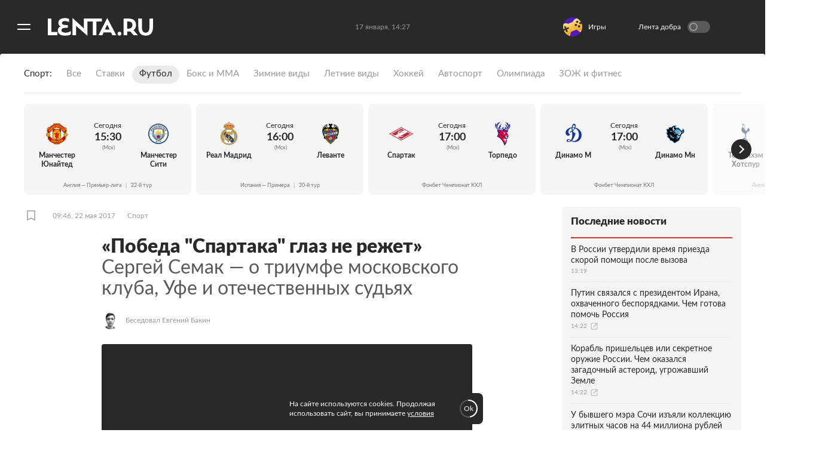

--- FILE ---
content_type: text/html; charset=utf-8
request_url: https://lenta.ru/articles/2017/05/22/semakbognanych/
body_size: 20348
content:
<!DOCTYPE html><html lang="ru"><head><title>«Победа "Спартака" глаз не режет» Сергей Семак — о триумфе московского клуба, Уфе и отечественных судьях: Футбол: Спорт: Lenta.ru</title><meta charset="utf-8" /><meta content="#292929" name="theme-color" /><link href="https://lenta.ru/rss/google-newsstand/main/" rel="alternate" type="application/rss+xml" /><link href="https://lenta.ru/articles/2017/05/22/semakbognanych/" rel="canonical" /><link href="/manifest.json" rel="manifest" /><link rel="icon" type="image/x-icon" href="https://icdn.lenta.ru/favicon.ico" /><link rel="apple-touch-icon" type="image/x-icon" href="https://icdn.lenta.ru/images/icons/icon-256x256.png" size="256x256" /><link rel="apple-touch-icon" type="image/x-icon" href="https://icdn.lenta.ru/images/icons/icon-192x192.png" size="192x192" /><link rel="apple-touch-icon" type="image/x-icon" href="https://icdn.lenta.ru/images/icons/icon-152x152.png" size="152x152" /><link rel="apple-touch-icon" type="image/x-icon" href="https://icdn.lenta.ru/images/icons/icon-120x120.png" size="120x120" /><link rel="apple-touch-icon" type="image/x-icon" href="https://icdn.lenta.ru/images/icons/icon-76x76.png" size="76x76" /><meta content="max-image-preview:large" name="robots" /><meta content="index, follow" name="robots" /><meta content="В декабре прошлого года Сергей Семак начал самостоятельную тренерскую карьеру. Один из самых уважаемых людей в российском футболе возглавил «Уфу» — середняк чемпионата России. В беседе с «Лентой.ру» специалист рассказал о жизни в столице Башкортостана и своем отношении к судьям." name="og:description"></meta><meta content="В декабре прошлого года Сергей Семак начал самостоятельную тренерскую карьеру. Один из самых уважаемых людей в российском футболе возглавил «Уфу» — середняк чемпионата России. В беседе с «Лентой.ру» специалист рассказал о жизни в столице Башкортостана и своем отношении к судьям." name="description"></meta><meta content="article" property="og:type" /><meta content="Lenta.RU" property="og:site_name" /><meta content="«Победа &quot;Спартака&quot; глаз не режет» Сергей Семак — о триумфе московского клуба, Уфе и отечественных судьях" property="og:title"></meta><meta content="«Победа &quot;Спартака&quot; глаз не режет» Сергей Семак — о триумфе московского клуба, Уфе и отечественных судьях: Футбол: Спорт: Lenta.ru" property="title"></meta><meta content="https://icdn.lenta.ru/assets/webpack/images/stubs/no_image/share.b6e27b66.jpg" property="og:image" /><meta content="https://lenta.ru/articles/2017/05/22/semakbognanych/" property="og:url" /><meta content="summary_large_image" property="twitter:card" /><meta content="@lentaruofficial" property="twitter:site" /><meta content="228661749" property="twitter:site:id" /><meta content="265602470229425" property="fb:app_id" /><script type="application/ld+json">{"@context":"http://schema.org","@type":"Article","headline":"«Победа \"Спартака\" глаз не режет» Сергей Семак — о триумфе московского клуба, Уфе и отечественных судьях","description":"В декабре прошлого года Сергей Семак начал самостоятельную тренерскую карьеру. Один из самых уважаемых людей в российском футболе возглавил «Уфу» — середняк чемпионата России. В беседе с «Лентой.ру» специалист рассказал о жизни в столице Башкортостана и своем отношении к судьям.","name":"«Победа \"Спартака\" глаз не режет» Сергей Семак — о триумфе московского клуба, Уфе и отечественных судьях","alternativeHeadline":"","url":"https://lenta.ru/articles/2017/05/22/semakbognanych/","mainEntityOfPage":{"@type":"WebPage","@id":"https://lenta.ru/articles/2017/05/22/semakbognanych/"},"thumbnailUrl":["https://icdn.lenta.ru/assets/webpack/images/stubs/no_image/square_1280.7816e7f3.jpg","https://icdn.lenta.ru/assets/webpack/images/stubs/no_image/wide_4_3.06ff9d60.jpg","https://icdn.lenta.ru/assets/webpack/images/stubs/no_image/wide_16_9.d669b179.jpg"],"dateCreated":"2017-05-22T09:46:59+03:00","datePublished":"2017-05-22T09:46:59+03:00","dateModified":"2017-05-22T10:55:19+03:00","author":{"@type":"Person","name":"Евгений Бакин","url":"https://lenta.ru/parts/authors/eugenbak/"},"publisher":{"@type":"Organization","name":"Lenta.ru","url":"https://lenta.ru/","logo":{"@type":"ImageObject","url":"https://icdn.lenta.ru/assets/webpack/images/lenta_logo_transparent.78bc0e5e.png","width":302,"height":60}},"image":[{"@type":"ImageObject","representativeOfPage":"true","url":"https://icdn.lenta.ru/assets/webpack/images/stubs/no_image/square_1280.7816e7f3.jpg","width":1280,"height":1280},{"@type":"ImageObject","representativeOfPage":"true","url":"https://icdn.lenta.ru/assets/webpack/images/stubs/no_image/wide_4_3.06ff9d60.jpg","width":1280,"height":960},{"@type":"ImageObject","representativeOfPage":"true","url":"https://icdn.lenta.ru/assets/webpack/images/stubs/no_image/wide_16_9.d669b179.jpg","width":1280,"height":720}],"articleBody":{"@type":"Text","@id":"#articleBody_articles-2017-05-22-semakbognanych"}}</script><link href="https://lenta.ru/articles/2017/05/22/semakbognanych/amp/" rel="amphtml" /><link rel="stylesheet" href="https://icdn.lenta.ru/assets/webpack/owlBundle.89dfb996.css" media="all" /><script src="https://icdn.lenta.ru/assets/webpack/vendorsOwl.63edacf3.js" defer="defer"></script><script src="https://icdn.lenta.ru/assets/webpack/owlBundle.63edacf3.js" defer="defer"></script><link rel="stylesheet" href="https://icdn.lenta.ru/assets/webpack/topicPageOwl.f8bbf1a5.css" media="all" /><script src="https://icdn.lenta.ru/assets/webpack/topicPageOwl.63edacf3.js" defer="defer"></script><link rel="stylesheet" href="https://icdn.lenta.ru/assets/webpack/sportBoardOwl.c45e3df0.css" media="all" /><script src="https://icdn.lenta.ru/assets/webpack/sportBoardOwl.63edacf3.js" defer="defer"></script><script>window.CAPIRS_CONFIG = window.CAPIRS_CONFIG || {};</script><script>(function(
  url,
  system,
  pepper,
  blackList,
  bannersForTiming,
  functionCapirsLoadName,
  ) {
      function stringify(obj) {
        var str = '';
        for (const key in obj) {
          if (obj[key]) {
            if (str) {
              str += ', ';
            }
            str += (key + '="' + obj[key] + '"');
          }
        }
        return '{' + str + '}';
      }

      function statusCounter(status) {
        if (typeof status === 'string') {
          return status;
        }
        return status ? 'success' : 'fail';
      }

      function hystogramQuantile(range) {
        if (range <= 1000) return (Math.floor(range / 100) + 1) * 100;
        if (range <= 1500) return 1500;
        if (range <= 2000) return 2000;
        if (range <= 3000) return 3000;
        if (range <= 4000) return 4000;
        if (range <= 5000) return 5000;
        if (range <= 7500) return 7500;
        if (range <= 10000) return 10000;
        return '+Inf';
      }

      function send(metric, type, labels, value) {
        var body = '# TYPE ' + metric + ' ' + type + '\n' + metric + ' ' + stringify(labels) + ' ' + (value || 1);
        return fetch(url, {
          method: 'POST',
          headers: {
            'Content-Type': 'text/plain',
            'X-Media-Atlas-Auth': 'basic ' + pepper,
          },
          body: body,
        });
      }

      function logCounterCapirs(status) {
        return send('app_request_count', 'counter', {
          app: 'front',
          system: system,
          resource: 'capirs',
          status: statusCounter(status),
          direction: 'out',
        });
      }

      function logCounterAdv(blockId, status) {
        return send('app_request_count', 'counter', {
          app: 'front',
          system: system,
          resource: 'adv',
          kind: blockId,
          status: statusCounter(status),
          direction: 'out',
        });
      }

      function logTimeCapirs(range) {
        return send('app_request_time_bucket', 'histogram', {
          app: 'front',
          system: system,
          resource: 'capirs',
          direction: 'out',
          level: 'request',
          le: hystogramQuantile(range),
        });
      }

      function logTimeAdv(blockId, range) {
        return send('app_request_time_bucket', 'histogram', {
          app: 'front',
          system: system,
          resource: 'adv',
          kind: blockId,
          direction: 'out',
          level: 'request',
          le: hystogramQuantile(range),
        });
      }

      function logAdvSuccess(blockId) {
        return logCounterAdv(blockId, true);
      }

      function logAdvFailure(blockId) {
        return logCounterAdv(blockId, false);
      }

      if (functionCapirsLoadName) {
        window[functionCapirsLoadName] = logCounterCapirs;
      }

      var bannersForTimingLoadedHash = {};

      for (var i = 0; i < bannersForTiming.length; ++i) {
        bannersForTimingLoadedHash[bannersForTiming[i]] = 0;
      }

      window.begun_new_callbacks = window.begun_new_callbacks || [];
      window.begun_new_callbacks.push({
        'lib': {
          'init': initializer,
        },
      });

      var startInitDate = Date.now();
      var startDate;

      function initializer() {
        startDate = Date.now();
        logTimeCapirs(startDate - startInitDate);
        window.Begun.Autocontext.Callbacks.register({
          block: {
            draw: function(feed) {
              if (!blackList.includes(feed.blocks[0].id)) {
                logAdvSuccess(feed.blocks[0].id);

                if (bannersForTiming.includes(feed.blocks[0].id) && !bannersForTimingLoadedHash[feed.blocks[0].id]) {
                  logTimeAdv(feed.blocks[0].id, Date.now() - startDate);
                  bannersForTimingLoadedHash[feed.blocks[0].id] = 1;
                }
              }
            },
            unexist: function(success, block) {
              if (!blackList.includes(parseInt(block.block_id, 10))) {
                logAdvFailure(block.block_id);
              }
            },
          },
        });
      }

    }
)(
  "https://err.lenta.ru/atlas/metrics/",
  "lenta",
  "cm9vdDppcXVlY2FocmFoMW9vbTZsZTBFZWhlZTBjYThvb3ZldU1laW42UmVj",
  [],
  [432172886],
  "capirsOnLoad"
);</script><script src="//ssp.rambler.ru/capirs_async.js" async="async" onload="capirsOnLoad(true);" onerror="capirsOnLoad(false);"></script><script>window._lentaData = window._lentaData || {};
window._lentaData.puids = {"puid6":"LENTA_SPORT","puid18":"LENTA_SPORT_FOOTBALL","puid15":"articles","puid26":null,"puid48":null,"puid58":"villash-boash-andre:hiddink-gus:alenichev-dmitriy:luchesku-mircha:semak-sergey:kapello-fabio","puid60":"lenta-ru:briks:zenit:spartak:fk-rubin","puid59":"","puid62":null};
window._lentaData.version = 'owl';</script></head><body id="body"><div class="inject-sprite"><svg xmlns="http://www.w3.org/2000/svg" xmlns:xlink="http://www.w3.org/1999/xlink"><defs><symbol fill="none" viewBox="0 0 14 15" id="ui-author"><path fill="#999" stroke="#999" stroke-linejoin="round" stroke-width="1.5" d="M7 8C8.83453 8 10.8238 9.65119 12 11.5C11.3333 12.6667 9.4 13.5 7 13.5C4.6 13.5 2.66667 12.6667 2 11.5C3.17618 9.65119 5.16547 8 7 8Z" /><path fill="#999" d="M10 3C10 4.65685 8.65685 6 7 6C5.34315 6 4 4.65685 4 3C4 1.34315 5.34315 0 7 0C8.65685 0 10 1.34315 10 3Z" /></symbol><symbol viewBox="0 0 252 42" id="ui-logo"><path fill="currentColor" fill-rule="evenodd" d="M35.6,2245.5 C35.6,2239.4 42.1,2239.2 49.7,2239.2 L50.8,2239.2 L50.8,2232.6 L49.4,2232.6 C41.8,2232.6 36.9,2232.1 36.9,2227.9 C36.9,2224.2 39.9,2223.1 43.8,2223.1 C48.9,2223.1 51.7,2224.2 53.8,2225.7 L53.8,2217.8 C51.7,2216.8 48.4,2216 43.8,2216 C35.1,2216 28.3,2219.3 28.3,2227.5 C28.3,2230.8 29.9,2234.9 34.6,2235.8 C29.8,2236.6 26.9,2241 26.9,2245.5 C26.9,2254.7 34.5,2258 43.8,2258 C50.5,2258 55,2257.1 58,2255 L58,2246.7 C55.8,2249 51,2250.9 45.5,2250.9 C41.2,2250.9 35.6,2249.5 35.6,2245.5 Z M132.6,2216.9 L89.1,2216.9 L89.1,2240.4 L62.5,2216 L62.1,2216 L62.1,2257.1 L70.7,2257.1 L70.7,2234.5 L97.4,2258 L97.8,2258 L97.8,2224 L110.8,2224 L110.8,2257.1 L119.4,2257.1 L119.4,2224 L132.6,2224 L132.6,2216.9 Z M11.7,2217.1 L3,2217.1 L3,2257 L25.8,2257 L25.8,2249.3 L11.7,2249.3 L11.7,2217.1 Z M214.3,2232.6 C214.3,2222.6 207.9,2217.1 197.2,2217.1 L184.5,2217.1 L184.5,2257 L193.1,2257 L193.1,2248.2 L197.2,2248.2 C198.4,2248.2 199.5,2248.2 200.6,2248 L208.5,2257 L218.7,2257 L208.3,2244.9 C212.1,2242 214.3,2237.6 214.3,2232.6 Z M196.3,2241.2 L193.1,2241.2 L193.1,2224.1 L196.4,2224.1 C202.6,2224.1 205.6,2227.2 205.6,2232.6 C205.6,2237.4 202.4,2241.2 196.3,2241.2 Z M174.7,2248.6 C172.1,2248.6 170,2250.6 170,2253.2 C170,2255.9 172.1,2258 174.7,2258 C177.2,2258 179.3,2255.9 179.3,2253.2 C179.3,2250.6 177.2,2248.6 174.7,2248.6 Z M246.3,2217.1 L246.3,2238.1 C246.3,2246.9 242.9,2250.9 237.4,2250.9 C231.7,2250.9 228.4,2246.9 228.4,2238.1 L228.4,2217.1 L219.7,2217.1 L219.7,2236.2 C219.7,2249.6 224.5,2258 237.4,2258 C250.3,2258 255,2249.4 255,2236.2 L255,2217.1 L246.3,2217.1 Z M145.5,2216 L145.1,2216 L124.3,2257 L133.6,2257 L136.6,2250.3 L154.4,2250.3 L157.6,2257 L166.9,2257 L145.5,2216 Z M139.7,2243.5 L145.3,2231.5 L151.1,2243.5 L139.7,2243.5 L139.7,2243.5 Z" transform="translate(-3 -2216)" /></symbol></defs></svg></div><div class="banner js-banner js-banner-fullscreen" data-config-name="desktop_fullscreen"></div><div class="layout js-layout"><div class="layout__black-header"></div><div class="layout__menu"><div class="menu js-menu _hide"><div class="menu__overlay js-menu-overlay"></div><div class="menu__container"><nav class="menu__nav"><ul class="menu__nav-list"><li class="menu__nav-item"><a class="menu__nav-link _is-extra" href="/">Главное</a></li><li class="menu__nav-item"><a class="menu__nav-link _is-extra" href="/rubrics/russia/">Россия</a></li><li class="menu__nav-item"><a class="menu__nav-link _is-extra" href="/rubrics/world/">Мир</a></li><li class="menu__nav-item"><a class="menu__nav-link _is-extra" href="/rubrics/ussr/">Бывший СССР</a></li><li class="menu__nav-item"><a class="menu__nav-link _is-extra" href="/rubrics/economics/">Экономика</a></li><li class="menu__nav-item"><a class="menu__nav-link _is-extra" href="/rubrics/forces/">Силовые структуры</a></li><li class="menu__nav-item"><a class="menu__nav-link _is-extra" href="/rubrics/science/">Наука и техника</a></li><li class="menu__nav-item"><a class="menu__nav-link _is-extra" href="/rubrics/autolenta/">Авто</a></li><li class="menu__nav-item"><a class="menu__nav-link _is-extra" href="/rubrics/culture/">Культура</a></li><li class="menu__nav-item _active"><a class="menu__nav-link _is-extra" href="/rubrics/sport/">Спорт</a></li><li class="menu__nav-item"><a class="menu__nav-link _is-extra" href="/rubrics/media/">Интернет и СМИ</a></li><li class="menu__nav-item"><a class="menu__nav-link _is-extra" href="/rubrics/style/">Ценности </a></li><li class="menu__nav-item"><a class="menu__nav-link _is-extra" href="/rubrics/travel/">Путешествия</a></li><li class="menu__nav-item"><a class="menu__nav-link _is-extra" href="/rubrics/life/">Из жизни</a></li><li class="menu__nav-item"><a class="menu__nav-link _is-extra" href="/rubrics/realty/">Среда обитания</a></li><li class="menu__nav-item"><a class="menu__nav-link _is-extra" href="/rubrics/wellness/">Забота о себе</a></li><li class="menu__nav-item"><a class="menu__nav-link _is-extra" style="color: #82ECAD" href="/twz/">Теперь вы знаете</a></li><li class="menu__nav-separator"></li><li class="menu__socials"><ul class="social-links"><li class="social-links__item"><a target="_blank" aria-label="Открыть Вконтакте" rel="noreferrer" class="social-links__link" href="https://vk.com/lentaru?utm_source=lentasocialbuttons&amp;utm_campaign=vk"><svg class="social-links__icon _vk"><use xlink:href="#ui-social-vk"></use></svg></a></li><li class="social-links__item"><a target="_blank" aria-label="Открыть Телеграм" rel="noreferrer" class="social-links__link" href="https://t.me/lentadnya/?utm_source=lentasocialbuttons&amp;utm_campaign=tlgrm"><svg class="social-links__icon _tg"><use xlink:href="#ui-social-tg"></use></svg></a></li><li class="social-links__item"><a target="_blank" aria-label="Открыть Одноклассники" rel="noreferrer" class="social-links__link" href="https://ok.ru/lentaru/?utm_source=lentasocialbuttons&amp;utm_campaign=ok"><svg class="social-links__icon _ok"><use xlink:href="#ui-social-ok"></use></svg></a></li><li class="social-links__item"><a target="_blank" aria-label="Открыть " rel="noreferrer" class="social-links__link" href="https://max.ru/lentaru?utm_source=lentasocialbuttons&amp;utm_campaign=max"><svg class="social-links__icon _max"><use xlink:href="#ui-social-max"></use></svg></a></li></ul></li><li class="menu__my"><div class="my-icon js-my-icon _hidden _menu"><button class="my-icon__button">Войти</button><a class="my-icon__avatar" href="/my/dashboard"><svg class="my-icon__avatar-icon"><use xlink:href="#ui-userpic"></use></svg><div class="my-icon__avatar-sber js-my-avatar-sber"><svg class="my-icon__avatar-sber"><use xlink:href="#ui-userpic-sber"></use></svg></div></a></div></li><li class="menu__nav-item"><a class="menu__nav-link" href="/parts/exclusives/">Эксклюзивы</a></li><li class="menu__nav-item"><a class="menu__nav-link" href="/parts/text/">Статьи</a></li><li class="menu__nav-item"><a class="menu__nav-link" href="/parts/photo/">Галереи</a></li><li class="menu__nav-item"><a class="menu__nav-link" href="/parts/video/">Видео</a></li><li class="menu__nav-item"><a class="menu__nav-link" href="/specprojects/editor_choice/">Спецпроекты</a></li><li class="menu__nav-item"><a class="menu__nav-link" href="/tags/researches/">Исследования</a></li><li class="menu__nav-item"><a class="menu__nav-link" href="/minigames">Мини-игры</a></li><li class="menu__nav-separator"></li><li class="menu__nav-item"><a class="menu__nav-link" target="_blank" rel="noreferrer" href="https://lenta.ru/archive/">Архив</a></li><li class="menu__search js-menu-search"><div class="search-bar"><input class="search-bar__input js-search-bar-input" name="query" placeholder="поиск..." required="" type="text" /><button aria-label="Найти" class="search-bar__submit js-search-bar-submit" type="submit"><svg class="search-bar__submit-icon"><use xlink:href="#ui-search"></use></svg></button></div></li></ul></nav></div></div></div><div class="layout__container"><div class="layout__header-ghost js-layout-header-anchor"></div><div class="layout__header js-layout-header"><header class="header js-site-header"><div class="scroll-bar js-scroll-bar _hidden"></div><div class="header__left"><button aria-label="Открыть меню" class="header__burger js-burger-to-menu" type="button"></button><a aria-label="На главную" class="header__logo" href="/"><svg class="header__logo-icon"><use xlink:href="#ui-logo"></use></svg></a></div><!--noindex--><div class="header__center"><time class="header__time js-header-time"></time></div><!--/noindex--><!--noindex--><div class="header__right js-header-right"><div class="banner js-banner" data-config-name="desktop_pop_up_banner"></div><div class="custom-banner js-custom-banner _disabled"></div><div class="goodnews"><label class="goodnews__label"><span class="goodnews__title">Лента добра</span><input class="goodnews__checkbox js-goodnews-tumbler" type="checkbox" /><span class="goodnews__tumbler"></span><div class="goodnews__tooltip _turn-on"><div class="goodnews__tooltip-text">Хочешь видеть только хорошие новости? Жми!</div><svg class="goodnews__tooltip-balloon"><use xlink:href="#ui-speech-balloon"></use></svg><svg class="goodnews__tooltip-smile"><use xlink:href="#ui-smile"></use></svg></div><div class="goodnews__tooltip _turn-off _hidden"><div class="goodnews__tooltip-text">Вернуться в обычную ленту?</div><svg class="goodnews__tooltip-balloon"><use xlink:href="#ui-speech-balloon"></use></svg></div></label></div><div class="header__my"><div class="my-icon js-my-icon _hidden _header"><button class="my-icon__button">Войти</button><a class="my-icon__avatar" href="/my/dashboard"><svg class="my-icon__avatar-icon"><use xlink:href="#ui-userpic"></use></svg><div class="my-icon__avatar-sber js-my-avatar-sber"><svg class="my-icon__avatar-sber"><use xlink:href="#ui-userpic-sber"></use></svg></div></a></div></div></div><!--/noindex--></header></div><div class="vk-video-popup js-vk-video-popup"><div class="vk-video-popup__wrap js-vk-video-wrap"><iframe class="vk-video-popup__iframe"></iframe><div class="vk-video-popup__overlay js-vk-video-overlay"></div></div><div class="vk-video-popup__controls js-vk-video-controls"><p>Реклама</p><div class="vk-video-popup__dots js-vk-video-dots"><span></span><span></span><span></span></div><div class="vk-video-popup__close js-vk-video-popup-close"></div><div class="vk-video-popup__tooltip js-vk-video-popup-tooltip"><div class="vk-video-popup__tooltip-content">Реклама. 12+. ООО «Единое Видео». VK Видео: vkvideo.ru<br />Соглашение: vkvideo.ru/legal/terms. VK - ВК. erid: 2RanynDT8xa.</div></div></div></div><div class="banner js-banner" data-config-name="desktop_show_up"></div><div class="banner js-banner" data-config-name="billboard" id="billboard"></div><main class="layout__content js-site-container"><div class="topic-page__wrap js-topic" id="articles-2017-05-22-semakbognanych"><div class="topic-page__anchor-wrap"><div class="topic-page__anchor js-topic-page-anchor" data-id="articles-2017-05-22-semakbognanych"></div></div><div class="rubric-header"><div class="rubric-header__title-wrap"><div class="rubric-header__title">Спорт</div></div><div class="rubric-header__container _sport"><a class="rubric-header__link" href="/rubrics/sport/">Все</a><a class="rubric-header__link" href="/rubrics/sport/bets/">Ставки</a><a class="rubric-header__link _active" href="/rubrics/sport/football/">Футбол</a><a class="rubric-header__link" href="/rubrics/sport/boxing/">Бокс и ММА</a><a class="rubric-header__link" href="/rubrics/sport/winter/">Зимние виды</a><a class="rubric-header__link" href="/rubrics/sport/other/">Летние виды</a><a class="rubric-header__link" href="/rubrics/sport/hockey/">Хоккей</a><a class="rubric-header__link" href="/rubrics/sport/autosport/">Автоспорт</a><a class="rubric-header__link" href="/rubrics/sport/olympiad/">Олимпиада</a><a class="rubric-header__link" href="/rubrics/sport/fitness/">ЗОЖ и фитнес</a></div></div><div class="board"><div class="board__swiper swiper js-board"><ul class="board__swiper-wrapper swiper-wrapper"><li class="board__item board__swiper-slide swiper-slide js-board-item" data-game-id="1250624" data-sport="football"><a class="board__item-link" href="/sport/2026/01/17/football-manchester-yunayted-manchester-siti/"><div class="card-sport _football _board"><div class="card-sport__wrap"><div class="team _board _football"><div class="team__logo"><img height="42" loading="lazy" src="https://img.championat.com/team/logo/14658325251734697001.png" width="42" /></div><div class="team__brand"><div class="team__name">Манчестер Юнайтед</div></div></div><dif class="match__info _board"><div class="match__date">Сегодня</div><div class="match__time">15:30<div class="match__timezone"> (Мск)</div></div></dif><div class="team _board _football"><div class="team__logo"><img height="42" loading="lazy" src="https://img.championat.com/team/logo/1469055821916222532.png" width="42" /></div><div class="team__brand"><div class="team__name">Манчестер Сити</div></div></div></div></div></a><div class="board__item-tournament">Англия — Премьер-лига<span class="board__item-tournament-divider">|</span>22-й тур</div></li><li class="board__item board__swiper-slide swiper-slide js-board-item" data-game-id="1257090" data-sport="football"><a class="board__item-link" href="/sport/2026/01/17/football-real-madrid-levante/"><div class="card-sport _football _board"><div class="card-sport__wrap"><div class="team _board _football"><div class="team__logo"><img height="42" loading="lazy" src="https://img.championat.com/team/logo/146790582234803524.png" width="42" /></div><div class="team__brand"><div class="team__name">Реал Мадрид</div></div></div><dif class="match__info _board"><div class="match__date">Сегодня</div><div class="match__time">16:00<div class="match__timezone"> (Мск)</div></div></dif><div class="team _board _football"><div class="team__logo"><img height="42" loading="lazy" src="https://img.championat.com/team/logo/1552494505522360491.png" width="42" /></div><div class="team__brand"><div class="team__name">Леванте</div></div></div></div></div></a><div class="board__item-tournament">Испания — Примера<span class="board__item-tournament-divider">|</span>20-й тур</div></li><li class="board__item board__swiper-slide swiper-slide js-board-item" data-game-id="1255680" data-sport="hockey"><a class="board__item-link" href="/sport/2026/01/17/hockey-spartak-torpedo/"><div class="card-sport _hockey _board"><div class="card-sport__wrap"><div class="team _board _hockey"><div class="team__logo"><img height="42" loading="lazy" src="https://img.championat.com/team/logo/14751955781691057475.png" width="42" /></div><div class="team__brand"><div class="team__name">Спартак</div></div></div><dif class="match__info _board"><div class="match__date">Сегодня</div><div class="match__time">17:00<div class="match__timezone"> (Мск)</div></div></dif><div class="team _board _hockey"><div class="team__logo"><img height="42" loading="lazy" src="https://img.championat.com/team/logo/17565497021868300527.png" width="42" /></div><div class="team__brand"><div class="team__name">Торпедо</div></div></div></div></div></a><div class="board__item-tournament">Фонбет Чемпионат КХЛ</div></li><li class="board__item board__swiper-slide swiper-slide js-board-item" data-game-id="1255702" data-sport="hockey"><a class="board__item-link" href="/sport/2026/01/17/hockey-dinamo-m-dinamo-mn/"><div class="card-sport _hockey _board"><div class="card-sport__wrap"><div class="team _board _hockey"><div class="team__logo"><img height="42" loading="lazy" src="https://img.championat.com/team/logo/16012025222113898731.png" width="42" /></div><div class="team__brand"><div class="team__name">Динамо М</div></div></div><dif class="match__info _board"><div class="match__date">Сегодня</div><div class="match__time">17:00<div class="match__timezone"> (Мск)</div></div></dif><div class="team _board _hockey"><div class="team__logo"><img height="42" loading="lazy" src="https://img.championat.com/team/logo/1599168923970583304.png" width="42" /></div><div class="team__brand"><div class="team__name">Динамо Мн</div></div></div></div></div></a><div class="board__item-tournament">Фонбет Чемпионат КХЛ</div></li><li class="board__item board__swiper-slide swiper-slide js-board-item" data-game-id="1250644" data-sport="football"><a class="board__item-link" href="/sport/2026/01/17/football-tottenhem-hotspur-vest-hem-yunayted/"><div class="card-sport _football _board"><div class="card-sport__wrap"><div class="team _board _football"><div class="team__logo"><img height="42" loading="lazy" src="https://img.championat.com/team/logo/1733523861602969969.png" width="42" /></div><div class="team__brand"><div class="team__name">Тоттенхэм Хотспур</div></div></div><dif class="match__info _board"><div class="match__date">Сегодня</div><div class="match__time">18:00<div class="match__timezone"> (Мск)</div></div></dif><div class="team _board _football"><div class="team__logo"><img height="42" loading="lazy" src="https://img.championat.com/team/logo/14691953971590009599.png" width="42" /></div><div class="team__brand"><div class="team__name">Вест Хэм Юнайтед</div></div></div></div></div></a><div class="board__item-tournament">Англия — Премьер-лига<span class="board__item-tournament-divider">|</span>22-й тур</div></li><li class="board__item board__swiper-slide swiper-slide js-board-item" data-game-id="1259328" data-sport="football"><a class="board__item-link" href="/sport/2026/01/17/football-rb-leyptsig-bavariya/"><div class="card-sport _football _board"><div class="card-sport__wrap"><div class="team _board _football"><div class="team__logo"><img height="42" loading="lazy" src="https://img.championat.com/team/logo/14711313731822384223.png" width="42" /></div><div class="team__brand"><div class="team__name">РБ Лейпциг</div></div></div><dif class="match__info _board"><div class="match__date">Сегодня</div><div class="match__time">20:30<div class="match__timezone"> (Мск)</div></div></dif><div class="team _board _football"><div class="team__logo"><img height="42" loading="lazy" src="https://img.championat.com/team/logo/1467889888998542949.png" width="42" /></div><div class="team__brand"><div class="team__name">Бавария</div></div></div></div></div></a><div class="board__item-tournament">Германия — Бундеслига<span class="board__item-tournament-divider">|</span>18-й тур</div></li><li class="board__item board__swiper-slide swiper-slide js-board-item" data-game-id="1250612" data-sport="football"><a class="board__item-link" href="/sport/2026/01/17/football-nottingem-forest-arsenal/"><div class="card-sport _football _board"><div class="card-sport__wrap"><div class="team _board _football"><div class="team__logo"><img height="42" loading="lazy" src="https://img.championat.com/team/logo/167459926688484228.png" width="42" /></div><div class="team__brand"><div class="team__name">Ноттингем Форест</div></div></div><dif class="match__info _board"><div class="match__date">Сегодня</div><div class="match__time">20:30<div class="match__timezone"> (Мск)</div></div></dif><div class="team _board _football"><div class="team__logo"><img height="42" loading="lazy" src="https://img.championat.com/team/logo/1465832935255919291.png" width="42" /></div><div class="team__brand"><div class="team__name">Арсенал</div></div></div></div></div></a><div class="board__item-tournament">Англия — Премьер-лига<span class="board__item-tournament-divider">|</span>22-й тур</div></li><li class="board__item board__swiper-slide swiper-slide js-board-item" data-game-id="1269946" data-sport="hockey"><a class="board__item-link" href="/sport/2026/01/17/hockey-baffalo-seybrz-minnesota-uayld/"><div class="card-sport _hockey _board"><div class="card-sport__wrap"><div class="team _board _hockey"><div class="team__logo"><img height="42" loading="lazy" src="https://img.championat.com/team/logo/1467232870772720061.png" width="42" /></div><div class="team__brand"><div class="team__name">Баффало Сэйбрз</div></div></div><dif class="match__info _board"><div class="match__date">Сегодня</div><div class="match__time">20:30<div class="match__timezone"> (Мск)</div></div></dif><div class="team _board _hockey"><div class="team__logo"><img height="42" loading="lazy" src="https://img.championat.com/team/logo/1467233052357910158.png" width="42" /></div><div class="team__brand"><div class="team__name">Миннесота Уайлд</div></div></div></div></div></a><div class="board__item-tournament">НХЛ — регулярный чемпионат</div></li><li class="board__item board__swiper-slide swiper-slide js-board-item" data-game-id="1258720" data-sport="football"><a class="board__item-link" href="/sport/2026/01/17/football-anzhe-marsel/"><div class="card-sport _football _board"><div class="card-sport__wrap"><div class="team _board _football"><div class="team__logo"><img height="42" loading="lazy" src="https://img.championat.com/team/logo/14679742581602632101.png" width="42" /></div><div class="team__brand"><div class="team__name">Анже</div></div></div><dif class="match__info _board"><div class="match__date">Сегодня</div><div class="match__time">23:05<div class="match__timezone"> (Мск)</div></div></dif><div class="team _board _football"><div class="team__logo"><img height="42" loading="lazy" src="https://img.championat.com/team/logo/1467974889410364083.png" width="42" /></div><div class="team__brand"><div class="team__name">Марсель</div></div></div></div></div></a><div class="board__item-tournament">Франция — Лига 1<span class="board__item-tournament-divider">|</span>18-й тур</div></li></ul><div class="board__swiper-btn _prev"></div><div class="board__swiper-btn _next"></div></div></div><script>window._lentaData = window._lentaData || {};
window._lentaData.sportBoard = ["1250624", "1257090", "1255680", "1255702", "1250644", "1259328", "1250612", "1269946", "1258720"]</script><div class="topic-page g-application _article"><div class="topic-page__container"><div class="topic-page__header"><div class="topic-header _article"><div class="topic-header__info"><div class="topic-header__left-box"><div class="topic-header__item"><button class="bookmark js-bookmark" data-topic-link="/articles/2017/05/22/semakbognanych/"><svg class="bookmark__icon"><use xlink:href="#ui-bookmark"></use></svg></button></div><a class="topic-header__item topic-header__time" href="/2017/05/22/">09:46, 22 мая 2017</a><a class="topic-header__item topic-header__rubric" href="/rubrics/sport/">Спорт</a></div><div class="topic-header__sharings"><div class="sharings js-sharings"></div></div></div></div></div><div class="topic-page__content _article"><div class="topic-body _article"><h1 class="topic-body__titles"><span class="topic-body__title">«Победа "Спартака" глаз не режет»</span><span class="topic-body__rightcol"> Сергей Семак — о триумфе московского клуба, Уфе и отечественных судьях</span></h1><div class="topic-authors _opened"><a class="topic-authors__author" href="/parts/authors/eugenbak/"><div class="topic-authors__photo-wrap"><img alt="Евгений Бакин" class="topic-authors__photo" loading="lazy" src="https://icdn.lenta.ru/images/2017/06/02/18/20170602181058515/portrait_3c4fd866b2a66e294e6a43638c7ad6b7.jpg" /></div><div class="topic-authors__info-wrap"><span class="topic-authors__caption">Беседовал Евгений Бакин</span></div></a></div><div class="topic-body__origins"></div><figure class="picture _article"><div class="picture__image-wrap"><img alt="Сергей Семак" class="picture__image" height="400" loading="lazy" src="https://icdn.lenta.ru/assets/webpack/images/stubs/no_image/detail.8cc8904e.jpg" width="600" /></div><figcaption class="description"><p class="description__credits">Сергей Семак. Фото: Виталий Тимкив / РИА Новости</p></figcaption></figure><div class="topic-body__content js-topic-body-content" id="articleBody_articles-2017-05-22-semakbognanych"><p class="topic-body__content-text _lead">В декабре прошлого года <a href="/tags/persons/semak-sergey/" target="_blank">Сергей Семак</a> начал самостоятельную тренерскую карьеру. Один из самых уважаемых людей в российском футболе возглавил «Уфу» — середняк чемпионата России. В беседе с <a href="/tags/organizations/lenta-ru/" target="_blank">«Лентой.ру»</a> специалист рассказал о жизни в столице Башкортостана, своем отношении к судьям и объяснил, какие клубы Российской футбольной премьер-лиги (РФПЛ) можно считать действительно большими.</p><p class="topic-body__content-question">Лента.ру: Сергей Богданович, адаптировались к жизни в Уфе? </p><p class="topic-body__content-text"><b>Семак</b>: Да, я здесь уже почти четыре месяца. Живу в центре города, семью перевез из Санкт-Петербурга. Сначала было, конечно, сложно. Но сейчас все наладилось. К переезду вообще отнесся спокойно, ведь я не раз менял место жительства.</p><p class="topic-body__content-question">Как скоро к вам приехала семья?</p><p class="topic-body__content-text">Практически сразу после окончания тренировочных сборов в марте. Кто-то из детей окончил четверть в школе и приехал чуть позже, в конце марта. Но с 1 апреля все дети пошли в школу в Уфе. Было ли тяжело без семьи? Знаете, первые два месяца мы практически полностью провели на сборах, работали на Кипре и в Испании. Времени свободного практически не было — с утра до вечера на работе. Поэтому тосковать было некогда.</p><p class="topic-body__content-question">Удалось сработаться с командой?</p><p class="topic-body__content-text">Надеюсь, что да. Мне самому трудно судить. Но верю, что ребятам и тренерскому составу понятны мои требования. Мы с помощниками стараемся не перегружать футболистов собраниями, теорией. Пытаемся работать столько, сколько нужно. Надо понять, на что мы действительно способны.</p><div class="box-inline-topic js-box-inline-topic"><div class="box-inline-topic__box-name">Материалы по теме:</div><div class="box-inline-topic__list _static"><a class="card-inline-topic js-card-inline-topic" href="/articles/2017/05/21/nababa/"><div class="card-inline-topic__image-wrap"><img alt="«Нам нужно побеждать, а не оглядываться на &quot;Зенит&quot;» Игрок ЦСКА Кирилл Набабкин — о проигрыше «Спартаку» и соперничестве с «Зенитом»" class="card-inline-topic__image" height="134" loading="lazy" src="https://icdn.lenta.ru/assets/webpack/images/stubs/no_image/owl_rect_200.ab0270c2.jpg" width="200" /></div><div class="card-inline-topic__topic"><span class="card-inline-topic__title">«Нам нужно побеждать, а не оглядываться на &quot;Зенит&quot;»</span><span class="card-inline-topic__rightcol">Игрок ЦСКА Кирилл Набабкин — о проигрыше «Спартаку» и соперничестве с «Зенитом»</span><div class="card-inline-topic__info"><div class="card-inline-topic__date">21 мая 2017</div></div></div></a></div></div><p class="topic-body__content-question">По сравнению с <a href="/tags/organizations/zenit/" target="_blank">«Зенитом»</a> масштабы «Уфы» скромнее? </p><p class="topic-body__content-text">Да, и это видно. Конечно, здесь нет такого размаха, как в Санкт-Петербурге. Клуб, как и сам город, — маленький, однако развивается по мере своих возможностей. И они, к слову, есть. Никаких проблем с финансированием мы пока не испытывали.</p><p class="topic-body__content-question">У вас богатый опыт работы с такими специалистами, как <a href="/tags/persons/villash-boash-andre/" target="_blank">Андре Виллаш-Боаш</a>, <a href="/tags/persons/luchesku-mircha/" target="_blank">Мирча Луческу</a> и <a href="/tags/persons/kapello-fabio/" target="_blank">Фабио Капелло</a>. Используете их идеи? </p><p class="topic-body__content-text">У каждого тренера своя команда. Наставник, приходя в коллектив, понимает, куда он попал, какие тут футболисты. Раньше я тоже думал, что все можно перенести из одной команды в другую. Теперь я понимаю, что это возможно только частично. Сначала нужно оценить ситуацию, понять, над чем нужно работать на данном этапе.</p><figure class="picture"><div class="picture__image-wrap"><img class="picture__image" height="720" loading="lazy" src="https://icdn.lenta.ru/assets/webpack/images/stubs/no_image/wide_16_9.d669b179.jpg" width="1280" /></div><figcaption class="description"><p class="description__credits">Фото: Антон Денисов / РИА Новости</p></figcaption></figure><p class="topic-body__content-question">То есть универсально концепции у тренера быть не может?</p><p class="topic-body__content-text">Совершенно верно. Конечно, есть тренеры, которые приезжают в клуб с готовой системой, под которую они требуют футболистов. Но на мой взгляд, сейчас следует заниматься тем, что нужно, а не продвигать свои идеи, которые не всегда уместны.</p><p class="topic-body__content-question">Российскую футбольную систему пытались подогнать сначала под голландскую, пригласив <a href="/tags/persons/hiddink-gus/" target="_blank">Гуса Хиддинка</a>, потом под итальянскую — после прихода Фабио Капелло. Ни то, ни другое успеха отечественному футболу не принесло. Можно ли считать это подтверждением вашего тезиса?</p><p class="topic-body__content-text">Конечно. И раз уж мы заговорили о развитии футбола в стране... Все системы по-своему хороши. Но чтобы понять, что нужно делать в России, в первую очередь предстоит определиться с концепцией детского футбола. Немецкая, голландская, французская системы — все это не так важно. Гораздо важнее, чтобы те, кто занимается с детьми, были профессионалами и любили свою работу. В конце концов, на развитие футбола в России влияет и общество. Оно может как стимулировать к достижению реальных результатов, так и тормозить.</p><div class='banner js-banner' data-config-name=adcenter></div><p class="topic-body__content-question">Уфа не вошла в список городов, которые примут матчи Кубка конфедераций и чемпионата мира. Как считаете, смогла бы столица Башкортостана провести у себя встречи в рамках этих турниров?</p><p class="topic-body__content-text">Уверен, что да. К экономическому форуму стран, входящих в <a href="/tags/organizations/briks/" target="_blank">БРИКС</a>, здесь была создана вся необходимая инфраструктура: аэропорт, гостиницы. Да и сам город хороший. Но кандидатов очень много. Есть много достойных городов, хотя на мой личный взгляд, Саранск несколько выбивается из числа городов-организаторов.</p><p class="topic-body__content-question">В последних матчах Российской футбольной премьер-лиги (РФПЛ) постоянно возникали вопросы к судьям. Об этом говорили и в «Зените», и в <a href="/tags/organizations/spartak/" target="_blank">«Спартаке»</a>. Это нормально, что клубы жалуются на арбитров?</p><p class="topic-body__content-text">Во время матча эмоции переполняют, поэтому то, что высказывают футболисты судьям на поле — это вполне понятно. Футбол сейчас стал гораздо быстрее, и судьям сложнее ориентироваться. Даже мы, глядя по пять раз на повторы, порой не понимаем, был ли офсайд или фол. А арбитру нужно принимать решение за доли секунды. Ошибки неизбежны. Поэтому я только приветствую введение видеоповторов. Судьям с ними будет проще.</p><p class="topic-body__content-question">Противники введения видеоповтров ссылаются на то, что их введение нарушит динамику игры.</p><p class="topic-body__content-text">Я не могу согласиться. У нас в конце матча команды тянут по 1,5-2 минуты, за это время можно успеть посмотреть несколько повторов.</p><figure class="picture"><div class="picture__image-wrap"><img class="picture__image" height="720" loading="lazy" src="https://icdn.lenta.ru/assets/webpack/images/stubs/no_image/wide_16_9.d669b179.jpg" width="1280" /></div></figure><p class="topic-body__content-question">Но если спорный эпизод поизошел в середине матча?</p><p class="topic-body__content-text">Всегда возникают паузы. Игрок может получить травму и упасть на газон, например. Пока ему оказывают помощь, арбитр вполне успеет посмотреть повтор. К тому же главному судье при нынешних системах коммуникации нет необходимости делать это самому. 15 секунд, которые потребуются на просмотр, явно не нарушат ход матча.</p><p class="topic-body__content-question">Соответствуют ли российские судьи уровню чемпионата страны?</p><p class="topic-body__content-text">Конечно, квалификация бывает разной. Но раз уж сам руководитель судейского комитета говорит, что проблема с арбитрами существует, то сомневаться в этом не приходится. Эти вопросы поднимают большие клубы. Что уж говорить о маленьких, таких как «Уфа».</p><p class="topic-body__content-question">А какие клубы вы считаете большими?</p><p class="topic-body__content-text">Все московские клубы, «Зенит», <a href="/tags/organizations/fk-rubin/" target="_blank">«Рубин»</a>, «Краснодар». Это коллективы, располагающие ресурсами, влиянием.</p><p class="topic-body__content-question">Вам, бывшему игроку ЦСКА и «Зенита», не режет глаз победа «Спартака» в нынешнем сезоне?</p><p class="topic-body__content-text">Нет, нисколько. Я считаю, что победы незаслуженными не могут быть по определению. «Спартак» и его главный тренер Массимо Каррера определенно заслужили чемпионский титул, с чем я их и поздравляю. Часто вспоминают так называемый багаж <a href="/tags/persons/alenichev-dmitriy/" target="_blank">Дмитрия Аленичева</a>, на котором красно-белые «доехали» до чемпионства, но мне трудно судить, насколько это повлияло на итоговый результат. Нужно быть внутри команды, чтобы понять это.</p><p class="topic-body__content-question">За годы футбольной карьеры вы жили в Москве, Париже, Казани, Санкт-Петербурге, теперь обосновались в Уфе. Какой фразой можете описать каждый из городов?</p><p class="topic-body__content-text">Москва — огромный мегаполис со всеми вытекающими из этого плюсами и минусами, все их знают. Париж остался в памяти как город любви и столица романтики. Казань — многокультурный город, который сейчас выдвигается на ведущие роли в спортивном плане. Питер... Северная Венеция! А Уфа удивила тем, что люди здесь крайне открытые и отзывчивые.</p></div></div><div class="topic-body-ghost js-topic-body-anchor"></div><div class="topic-footer js-topic-footer"><div class="topic-page__info"><div class="comments _disabled"><svg class="comments__icon"><use xlink:href="#ui-comments-disabled"></use></svg><span class="comments__text">Комментарии отключены</span></div></div><div class="banner js-banner" data-config-name="100%x240"></div></div></div></div><div class="sidebar"><div class="sidebar__okko banner js-banner" data-config-name="okko_top"></div><div class="sidebar-topnews"><div class="sidebar-topnews__title">Последние новости</div><div class="sidebar-topnews__topics"><a class="card-mini _compact _sidebar-topnews" href="/news/2026/01/17/raskryty-detali-postanovleniya-pravitelstva-o-rabote-skoroy-pomoschi/"><div class="card-mini__text"><h3 class="card-mini__title">В России утвердили время приезда скорой помощи после вызова</h3><div class="card-mini__info"><time class="card-mini__info-item">13:19</time></div></div></a><a class="card-mini _compact _sidebar-topnews" href="/extlink/2025/12/01/tvz/?intlnk=true"><div class="card-mini__text"><h3 class="card-mini__title">Путин связался с президентом Ирана, охваченного беспорядками. Чем готова помочь Россия</h3><div class="card-mini__info"><time class="card-mini__info-item">14:22</time><svg class="card-mini__info-item card-mini__icon _external"><use xlink:href="#ui-external"></use></svg></div></div></a><a class="card-mini _compact _sidebar-topnews" href="/extlink/2025/12/16/tvz1/?intlnk=true"><div class="card-mini__text"><h3 class="card-mini__title">Корабль пришельцев или секретное оружие России. Чем оказался загадочный астероид, угрожавший Земле</h3><div class="card-mini__info"><time class="card-mini__info-item">14:22</time><svg class="card-mini__info-item card-mini__icon _external"><use xlink:href="#ui-external"></use></svg></div></div></a><a class="card-mini _compact _sidebar-topnews" href="/news/2026/01/17/u-byvshego-mera-sochi-iz-yali-kollektsiyu-elitnyh-chasov-na-44-milliona-rubley/"><div class="card-mini__text"><h3 class="card-mini__title">У бывшего мэра Сочи изъяли коллекцию элитных часов на 44 миллиона рублей</h3><div class="card-mini__info"><time class="card-mini__info-item">14:21</time></div></div></a><a class="card-mini _compact _sidebar-topnews" href="/news/2026/01/17/troe-detey-i-pyat-vzroslyh-postradali-pri-vzryve-v-rossiyskom-kafe/"><div class="card-mini__text"><h3 class="card-mini__title">Трое детей и пять взрослых пострадали при взрыве в российском кафе</h3><div class="card-mini__info"><time class="card-mini__info-item">14:18</time></div></div></a><a class="card-mini _compact _sidebar-topnews" href="/news/2026/01/17/italiya-arestovala-pobyvavshee-v-novorossiyske-sudno-i-gruz-v-33-tysyachi-tonn-metalla/"><div class="card-mini__text"><h3 class="card-mini__title">Италия арестовала побывавшее в Новороссийске судно и груз в 33 тысячи тонн металла</h3><div class="card-mini__info"><time class="card-mini__info-item">14:11</time></div></div></a><a class="card-mini _compact _sidebar-topnews" href="/news/2026/01/17/peregovori/"><div class="card-mini__text"><h3 class="card-mini__title">Минобороны провело переговоры о военном сотрудничестве с тремя африканскими странами</h3><div class="card-mini__info"><time class="card-mini__info-item">14:10</time></div></div></a><a class="card-mini _compact _sidebar-topnews" href="/news/2026/01/17/svyaschennik-rpts-vyskazalsya-o-populyarnyh-u-pravoslavnyh-okunaniyah-v-prorub-na-kreschenie/"><div class="card-mini__text"><h3 class="card-mini__title">Священник РПЦ высказался о популярных у православных окунаниях в прорубь на Крещение</h3><div class="card-mini__info"><time class="card-mini__info-item">13:57</time><svg class="card-mini__info-item card-mini__icon _exclusive"><use xlink:href="#ui-exclusive"></use></svg></div></div></a><a class="card-mini _compact _sidebar-topnews" href="/news/2026/01/17/otseneny-shansy-18-letney-rossiyanki-andreevoy-vyigrat-australian-open/"><div class="card-mini__text"><h3 class="card-mini__title">Оценены шансы 18-летней россиянки Андреевой выиграть Australian Open</h3><div class="card-mini__info"><time class="card-mini__info-item">13:53</time></div></div></a><a class="card-mini _compact _sidebar-topnews" href="/news/2026/01/17/v-polshe-zayavili-o-narushenii-vozdushnogo-prostranstva/"><div class="card-mini__text"><h3 class="card-mini__title">В Польше заявили о нарушении воздушного пространства</h3><div class="card-mini__info"><time class="card-mini__info-item">13:50</time></div></div></a></div><a class="sidebar-topnews__button" target="_blank" href="/parts/news/">Все новости</a></div><div class="sidebar__sticky"><div class="banner js-banner" data-config-name="240x400"></div><div class="banner banner-card js-banner" data-config-name="300x300"></div></div></div><script>window._lentaData = window._lentaData || {};
window._lentaData.infinityScroll = true;</script><script class="json-topic-info" type="application/json">{
  "type":  "Article",
  "headline": "«Победа &quot;Спартака&quot; глаз не режет» Сергей Семак — о триумфе московского клуба, Уфе и отечественных судьях",
  "alternativeHeadline": "",
  "url": "https://lenta.ru/articles/2017/05/22/semakbognanych/",
  "mainEntityOfPage": {
    "@type": "WebPage",
    "@id": "https://lenta.ru/articles/2017/05/22/semakbognanych/"
  },
  "thumbnailUrl": ["https://icdn.lenta.ru/assets/webpack/images/stubs/no_image/square_1280.7816e7f3.jpg","https://icdn.lenta.ru/assets/webpack/images/stubs/no_image/wide_4_3.06ff9d60.jpg","https://icdn.lenta.ru/assets/webpack/images/stubs/no_image/wide_16_9.d669b179.jpg"],
  "dateCreated": "2017-05-22T09:46:59+03:00",
  "dateUpdated": "2017-05-22T10:55:19+03:00",
  "author": {
    "@type": "Person",
    "name": "Евгений Бакин",
    "url": "https://lenta.ru/parts/authors/eugenbak/"
  },
  "publisher": {
    "@type": "Organization",
    "name": "Lenta.ru",
    "url": "https://lenta.ru/",
    "logo": {
      "@type": "ImageObject",
      "url": "https://icdn.lenta.ru/assets/webpack/images/lenta_logo_pwa.78bc0e5e.png",
      "width": 302,
      "height": 60
    }
  },
  "image": [{"@type":"ImageObject","representativeOfPage":"true","url":"https://icdn.lenta.ru/assets/webpack/images/stubs/no_image/square_1280.7816e7f3.jpg","width":1280,"height":1280},{"@type":"ImageObject","representativeOfPage":"true","url":"https://icdn.lenta.ru/assets/webpack/images/stubs/no_image/wide_4_3.06ff9d60.jpg","width":1280,"height":960},{"@type":"ImageObject","representativeOfPage":"true","url":"https://icdn.lenta.ru/assets/webpack/images/stubs/no_image/wide_16_9.d669b179.jpg","width":1280,"height":720}],
  "articleBody": {
    "@type": "Text",
    "@id": "#articleBody_articles-2017-05-22-semakbognanych"
  },
  "title": "«Победа "Спартака" глаз не режет» Сергей Семак — о триумфе московского клуба, Уфе и отечественных судьях: Футбол: Спорт: Lenta.ru",
  "ogTitle": "«Победа "Спартака" глаз не режет»",
  "description": "В декабре прошлого года Сергей Семак начал самостоятельную тренерскую карьеру. Один из самых уважаемых людей в российском футболе возглавил «Уфу» — середняк чемпионата России. В беседе с «Лентой.ру» специалист рассказал о жизни в столице Башкортостана и своем отношении к судьям.",
  "link": "/articles/2017/05/22/semakbognanych/",
  "linkWithParams": "/articles/2017/05/22/semakbognanych/",
  "isGood": false,
  "ogImage": "https://icdn.lenta.ru/assets/webpack/images/stubs/no_image/share.b6e27b66.jpg",
  "partSlug": "text",
  "rubricSlug": "sport",
  "id": "007a6cafabb33ae2b513095d7fe1570f"
}</script></div><!--noindex--><div class="traffic-exchange js-traffic-exchange" data-type="owl_horizontal" id="articles-2017-05-22-semakbognanych_exchange_bottom"><script>window._lentaData = window._lentaData || {};
window._lentaData.exchange = window._lentaData.exchange || {};
window._lentaData.exchange.banners = window._lentaData.exchange.banners || [];
window._lentaData.exchange.banners.push({
  blockId: "99317",
  type: "smi2",
  markup: "\u003cdiv id=\"unit_99317\"\u003e\u003ca href=\"https://smi2.ru/\"\u003eНовости СМИ2\u003c/a\u003e\u003c/div\u003e",
  elementId: "articles-2017-05-22-semakbognanych_exchange_bottom"
});</script><script>window._lentaData = window._lentaData || {};
window._lentaData.exchange = window._lentaData.exchange || {};
window._lentaData.exchange.banners = window._lentaData.exchange.banners || [];
window._lentaData.exchange.banners.push({
  blockId: "24787",
  type: "24smi",
  markup: "\u003cdiv class=\"smi24__informer smi24__auto\" data-smi-blockid=\"24787\"\u003e\u003c/div\u003e",
  elementId: "articles-2017-05-22-semakbognanych_exchange_bottom"
});</script></div><!--/noindex--></div><div class="topic-page__infinity-scroll-loader js-infinity-scroll-loader _show"><svg class="topic-page__loader-svg"><use xlink:href="#ui-loader"></use></svg></div></main><div class="layout__footer-ghost js-layout-footer-anchor"></div><div class="layout__footer js-layout-footer"><div class="footer"><div class="footer__menu"><div class="footer__links"><a class="footer__link" href="/info/">Редакция</a><a class="footer__link" href="/info/posts/sales">Реклама</a><a class="footer__link" href="/info/posts/contacts">Контакты</a><a class="footer__link" href="/parts/pressreleases/">Пресс-релизы</a><a class="footer__link" href="mailto:it@lenta-co.ru">Техподдержка</a><a class="footer__link" href="/specprojects/">Спецпроекты</a><a target="_blank" class="footer__link" href="https://ramblergroup.com/career">Вакансии</a><a class="footer__link" href="/rss">RSS</a><a class="footer__link" href="/legal/">Правовая информация</a><a class="footer__link" href="/minigames">Мини-игры</a></div></div><div class="footer__versions"><div class="footer__copyright">&copy; 1999&ndash;2026 ООО «Лента.Ру»</div><div class="footer__erratum"><div class="footer__erratum-text">Нашли опечатку? Нажмите</div><div class="footer__erratum-dark">Ctrl+Enter</div></div><div class="footer__age-limit">18+</div></div></div></div></div><div class="goodnews-popup js-goodnews-popup _hide"><!--noindex--><div class="goodnews-popup__wrap"><div class="goodnews-popup__text"><div class="goodnews-popup__title">Лента добра деактивирована.</div><div class="goodnews-popup__subtitle">Добро пожаловать в реальный мир.</div></div></div><!--/noindex--></div><div class="missed-news js-missed-news"><button class="missed-news__alert js-missed-news-alert"><span class="missed-news__title js-missed-news-count" data-count="0">Новые материалы</span></button><div class="missed-news__popup js-missed-news-popup"><div class="missed-news__popup-content"><button class="missed-news__close js-missed-news-close"></button><div class="missed-news__list-wrap js-missed-news-wrap"></div><a class="missed-news__button js-parts-button" target="_blank" href="/parts/news/">Все новости</a></div></div></div><div class="cookies-notification js-cookies-notification"><div class="cookies-notification__message">На сайте используются cookies. Продолжая использовать сайт, вы принимаете&nbsp;<a target="_blank" rel="noreferrer" class="cookies-notification__link" href="/info/posts/terms_of_use/">условия</a></div><div class="cookies-notification__confirm js-cookies-confirm">Ok<div class="cookies-notification__progress-bar"><svg class="cookies-notification__progress-circle" viewBox="0 0 32 32"><circle class="cookies-notification__progress-circle-bg" cx="16" cy="16" fill="none" r="14" stroke="#595959" stroke-width="2"></circle><circle class="cookies-notification__progress-circle-fg js-progress-circle" cx="16" cy="16" fill="none" r="14" stroke="#fff" stroke-width="2"></circle></svg></div></div></div></div><script>(function(m,e,t,r,i,k,a){
  m[i]=m[i]||function(){(m[i].a=m[i].a||[]).push(arguments)};
  m[i].l=1*new Date();
  for (var j = 0; j < document.scripts.length; j++) {if (document.scripts[j].src === r) { return; }}
  k=e.createElement(t),a=e.getElementsByTagName(t)[0],k.async=1,k.src=r,a.parentNode.insertBefore(k,a)
})(window, document,'script','https://mc.webvisor.org/metrika/tag_ww.js', 'ym');
ym(27714477, 'init', {
  webvisor:true,
  clickmap:true,
  accurateTrackBounce:true,
  trackLinks:true,
  defer: true,
  params: {
    app_type: 'Web - Desktop',
    mode: "default",
    news_type: "bad"
  }
});</script><noscript><div><img alt="" src="//mc.yandex.ru/watch/27714477" style="position:absolute; left:-9999px;" /></div></noscript><script>function isLocalStorageEnabled() {
  try {
    window.localStorage;
    return true;
  } catch {
    return false;
  }
}
function getCookie(name) {
  const regexp = new RegExp(`(?:^|; )${name}=(.*?)(?:;|$)`);
  const result = document.cookie.match(regexp);
  return result && result[1];
}
var PROJECT_ID = 80674;
(function (w, d, c) {
  (w[c] = w[c] || []).push(function() {
    var abRecSys = (getCookie('ab-5966') === '1') ? 'test' : 'control';
    var options = {
      project: PROJECT_ID,
      chapters: ["Главная_страница","Страница_подраздела","lenta.ru"], // Chapters страницы
      attributes_dataset: ["lenta"],
      user_id: isLocalStorageEnabled() && localStorage.getItem('user_id') || null,
      pubId: getCookie('lid'),
      pubScope: '.lenta.ru',
      ramblerId: null,
      email: null,
      splits: [`scroll_web_${abRecSys}`]
    };
    try {
      w.top100Counter = new top100(options);
    } catch(e) { }
  });

  var n = d.getElementsByTagName("script")[0],
    s = d.createElement("script"),
    f = function () { n.parentNode.insertBefore(s, n); };
  s.type = "text/javascript";
  s.async = true;
  s.src =
    (d.location.protocol == "https:" ? "https:" : "http:") +
    "//st.top100.ru/top100/top100.js";

  if (w.opera == "[object Opera]") {
    d.addEventListener("DOMContentLoaded", f, false);
  } else { f(); }
})(window, document, "_top100q");</script><noscript><img src="//counter.rambler.ru/top100.cnt?pid=80674" /></noscript><script>(function(win, doc, cb) {
  (win[cb] = win[cb] || []).push(function() {
    var options = {
      'account': 'rambler_ru',
      'tmsec': "lenta_sport"
    };
    try {
      tnsCounterRambler_ru = new TNS.TnsCounter(options);
    } catch(e) { }
  });

  var tnsscript = doc.createElement('script');
  tnsscript.type = 'text/javascript';
  tnsscript.async = true;
  tnsscript.src = ('https:' == doc.location.protocol ? 'https:' : 'http:') +
    '//www.tns-counter.ru/tcounter.js';
  var s = doc.getElementsByTagName('script')[0];
  s.parentNode.insertBefore(tnsscript, s);
})(window, this.document, 'tnscounter_callback');</script><img alt="" height="0" src="//www.tns-counter.ru/V13a****rambler_ad/ru/UTF-8/tmsec=rambler_cid1115314-posid2386945/" style="position:absolute;width:0;height:0;" width="0" /><noscript><img alt="" height="0" src="//www.tns-counter.ru/V13a****rambler_ru/ru/UTF-8/tmsec=lenta_sport/" width="0" /></noscript><script>var _tmr = window._tmr || (window._tmr = []);
_tmr.push({id: "3311946", type: "pageView", start: (new Date()).getTime()});
(function (d, w, id) {
  if (d.getElementById(id)) return;
  var ts = d.createElement("script");
  ts.type = "text/javascript";
  ts.async = true;
  ts.id = id;
  ts.src = "https://top-fwz1.mail.ru/js/code.js";
  var f = function () {
    var s = d.getElementsByTagName("script")[0];
    s.parentNode.insertBefore(ts, s);
  };
  if (w.opera == "[object Opera]") {
    d.addEventListener("DOMContentLoaded", f, false);
  } else {
    f();
  }
})(document, window, "tmr-code");</script><noscript><div><img alt="Top.Mail.Ru" src="https://top-fwz1.mail.ru/counter?id=3311946;js=na" style="position:absolute;left:-9999px;" /></div></noscript><script>window._lentaData = window._lentaData || {};
window._lentaData.branding = "";
window._lentaData.okkoSport = "{}"

function getXuid() {
  const result = document.cookie.match(/(?:^|; )lid=(.*?)(?:;|$)/);
  return result && result[1];
}
window._config_aab = {
  publisherFirstParty: {
    uid: getXuid(),
    scope: '.lenta.ru'
  }
};</script></body></html>

--- FILE ---
content_type: text/html
request_url: https://profile.ad-tech.ru/sandbox?img=YKMDcrrGCHfeD67hrmEw9WOsYoBRm8fyHqspetsZ0EUR5d-fMdn2QiGDSxcJjay-WXMOF5fyNag2iVsISeSGYhgjXgo6MNtdf5uZJ4w-gSKyZupoCvGW1Fm-5ns4d10*gMgeupUcE9Nf0z8qoDV5hgIAAAC63LwKAAAAAA&img=Gc9J*hKe3J9YUwdEjyF9zrYrVaIMSMGeZDYuxgn01ALCIv49GfcVYuQOfOAr2j0DR5dhmRsGi0ob557SnD7LPOx3HGdAImb*WJqvrfRc5VkSf*36GORi-74046H2ZkztRUV33r4juVeoCMDM30QXAowAUdzWjmJV7wvl9c-nVLV*uS-AqDjdSywvrd1Il8m10XBJSUV*UcInDojbTBBPu9Os3evwxVWa7ILdtcu-tC1FRpUNDQRXBwGpxLH8xGo3mI5j49roPT7UZSX1fpuiWhARL4jM2PeRBeCxdaXglIUCAAAAuty8CgAAAAA&img=-1knBKtdmTCFymVakM2aJWRyYVOSO1z*ptdtdj9tTT3bG4YGWXKnuNb8*PsZ2o5s-cvs81OrBehStRJzcDwLHiTnZaz4wljlMGq0WpFk1wLVWhUed9KDFXyFXzrGly7O3trMvWA8eu*u*q-GIh5szQIAAAC63LwKAAAAAA&img=MzN6O8YOyh*rr1IRHynXSDzt-eR4S6C847sJsk9CzHUOId0BpZSSjaS0n4lgO83eEbzDdcl3Ype7Ij4FYF5gK3V7oyTRfxagxs*V*gK3dBYoi2AQSNlublFhXByzpjMR44oF4N9P8JzU1gkOjmnklgIAAAC63LwKAAAAAA&img=0DDTGVI7SyDCITGkKnv9M1ezlL*pQRiUvU4M79YslWmDvVawnH2S0u2xuTiI3y1XR9oUP3-rzovZMqEMW6b7r7-ziFIRN*gQQSLHXHfe6Y58KZ-QVzVO8Zjl*sXqQBtx3r18kELaaVBJ27Vj*2y4TG*DW1qMkE6Ll5k1U11xExx8IPnTz2QkDHSoYCHsn6-CviGCqrPsftYmKAjQdiskcgIAAAC63LwKAAAAAA&img=r*rLbvYI6oaADCs*ViQi2edA2fodo4wvR1Y06Hs8rPCfvKelHxOZN9MZEJ*wxPxj3OLSehVWzd3ULcoWbvZb27UPWDj5a7rZzTFbDJnJ85AM1O37A8c9tOS8sxgXyJEoAgAAALrcvAoAAAAA&img=VFXZIU-zEuPrOR7Otsxqw2raRrzliCO1AAtQ*BTLf*vuFJSQli6Dnm-RboqJlEDZmFIGLBIUnucmOtXGzJF0cnC3sg*7DtyFrxJGFc-Js10aw*jiCt8f5VzMu4i0xSKna30iFzN9bM52yZPGOg*9LgIAAAC63LwKAAAAAA&img=wI1e1m-W8M2QTtHFTHbDOycqXYGw-YixiQRkpBusYmjp4Ir9L1YYqetsPZ9Npq3Er94yIDVgPs8yBzgh*VzQMqaRlzRWHUaWDBdLA03BvSKUsFsvrYuvwb4ICj0xDE19AgAAALrcvAoAAAAA&img=C4J9Qzbn47yb0t9-ADsaIir5uBN2S8*HCWHBl0LXGT-UydZ-4biuU4qnrz5boOL2UkD8cQ1dxZNffTwQAxIto95fC1yp-XUX5GdCdXW4YR0mOTAnc8O1uKNK-ay7-tVoAQswHqbyhK65SAKjLjexnp3gOyQKYEx7Uw5FNd*228ACAAAAuty8CgAAAAA&img=uWYS9ktgLzai2JK5OyiDLPM8CqhSFT0t6CbhqHQHVX1OQo0GJJZVgTm4BxNmpsI2asgxWVFnsYcdx9z3i4n-BurtnlF4gJraHcmpzIqGQUcoClWySrKm*Wrl2m-veNoTAgAAALrcvAoAAAAA&img=tt1J-CRr05J3bIuqK6h0NXWNOHTY4Em4lkLEEwMbsIXQzqm1iS9J*btiDYAiaiTfY2hxNSICwBmM4l2wZlGIMVqW1diXFW5qI6XqBSA0grACAAAAuty8CgAAAAA&img=qi-6O4C2dJNRT6FqFrjA7T4vfo6HZFxEqqw0Lo7s7-*cLtI1-29LIpNAHCCZ4YU7SgHX3VwUeb9OweEKWOnmivO-6ODkRnUDnBngzEIqszGy3enYu5n-WfMsTCCNLylC67YuILNrVdHwZTLnIl8KISWRNSQY244e3PzGdl4iwwRHQ7T8Xc-jfUYGs*NqahOYa0z*6YoqyAVuZjnX6Qnnst11*c*ZB9f6kt8qeoWe5pwCAAAAuty8CgAAAAA&img=P8POYKuYEag4Yo76mcixem8ZvFmzGOTqgJwkbJ6wu33mh5Sm-VQNtVBOlViiwiO*v0u6ZIyoEuCBSvdyAz1hWR1GZgo4xdRMbd2DxkiT0B74lQBRWEWLP*keUz0M-H4dcbN2ZqTCqY-A3KiUZIXuV2ilUkSgtAGCHcNdXj7pIzwCAAAAuty8CgAAAAA&img=GIMPEik1Fzj-Lo49kSyLXI9JC7bvZV5Ck-gBLOziJt3CEFUNS4TzyO7NUzDvY0vKo84x*tQPWXantUUdOvt-AzoDEwVmfuWqi2NHZQK3S4XIrqcuQtM1UZQ-IuBkbjrmTPNymk9Vnlotjp*ONigKw7YJr1tTg7rrSUqXSIIrMOW3aitwrAeJSH-hre87C2-VAgAAALrcvAoAAAAA&img=PiLDPQK-vxqHdJOFXO9ayaNVzZB3lBSrIdhR78Tk0*tfL*nuoncbmlJLCJiVyC0FdtQ8pUy9EoJx6tCnHCilCfjEYD1-Bub*udjbl1OqDaPSVGU1rfTgqjN9Ni2FV0mSvmMo7ZKjnmpQGqZtgD7U1SiyS7fVh0yCOIVU38ItwpcCAAAAuty8CgAAAAA&img=MV1IuGdKdKFtzWY-A3r-49oQeDksJXFSvKxC-q6*bRtPLOz61RbnsIqF8rbka3jGlvoyovWUlF-n6MByBeQUQF7ku9Mt8hbgFb-DkVGmvNYrbXNQNDu8m*TQEOMtWLvs2GD4aZ789DzUla-hiySMMTQtjoSpk4sC1Mh6ivovCHMCAAAAuty8CgAAAAA&img=ewbeA*nbLm3N7K4JO*6Y2XWUjstaKcEusgQ9jxfvb3xbXRZaHCxr9*A0897B87VEEUiCG8H67t2AYS4-31025ibN2Tfc*Y2rSCvtM2JG59UZJvhnZ6oJ*BPmwQ8ADmcoAqhRtAuUDJ2Yd1BBqR4cSdRWbG5z-hkhJKfNa0nEUZ4CAAAAuty8CgAAAAA
body_size: 1970
content:
<!DOCTYPE html><html><head></head><body>
<script type="text/javascript">
window.onload = function() {
(new Image).src = '//an.yandex.ru/mapuid/ramblerssp/?0000106a-d201-3cf2-c0d7-6dbc37594d03';
(new Image).src = '//redirect.frontend.weborama.fr/rd?url=https%3A%2F%2Fsync.rambler.ru%2Fset%3Fpartner_id%3Dab56d453-f95a-4cbc-97b3-1e30a8f95173%26id%3D%7BWEBO_CID%7D&usr=0000106a-d201-3cf2-c0d7-6dbc37594d03';
(new Image).src = '//sync.rambler.ru/emily?partner_id=cldata&rnd=0000106a-d201-3cf2-c0d7-6dbc37594d03';
(new Image).src = '//sync.upravel.com/image?source=sber&id=0000106a-d201-3cf2-c0d7-6dbc37594d03';
(new Image).src = '//lbs-ru1.ads.betweendigital.com/match?bidder_id=43008&external_matching=1&forward=1&external_user_id=0000106a-d201-3cf2-c0d7-6dbc37594d03';
(new Image).src = '//ad.mail.ru/cm.gif&p=180&id=0000106AD2013CF2C0D76DBC37594D03';
(new Image).src = '//sync.rambler.ru/emily?partner_id=aidata&rnd=0000106a-d201-3cf2-c0d7-6dbc37594d03';
(new Image).src = '//px.adhigh.net/p/cm/rambler?u=0000106a-d201-3cf2-c0d7-6dbc37594d03';
(new Image).src = '//ssp.adriver.ru/cgi-bin/sync.cgi?ssp_id=5&external_id=0000106a-d201-3cf2-c0d7-6dbc37594d03';
(new Image).src = '//yandex.ru/an/mapuid/sbersellssp/?0000106AD2013CF2C0D76DBC37594D03';
(new Image).src = '//sync.bumlam.com/?src=sb2&random=681686022';
(new Image).src = '//sync.rambler.ru/emily?partner_id=vi&id=abcdef&r=https%3A%2F%2Fdmg.digitaltarget.ru%2F1%2F7009%2Fi%2Fi%3Fa%3D185%26e%3D%24UID%26i%3D%24RND823279976';
(new Image).src = '//sync.rambler.ru/emily?partner_id=799dfec1-4657-456a-b7c9-c32ee3652b12&id=1164659730';
(new Image).src = '//sync.rambler.ru/emily?partner_id=6bf5a340-6c1f-4262-8f72-400b3d237f5d&ruid=0000106a-d201-3cf2-c0d7-6dbc37594d03';
(new Image).src = '//sync.rambler.ru/emily?partner_id=9122f432-a6c9-4f14-bc8a-daa781f3d204&rnd=1236102257';
(new Image).src = '//exchange.buzzoola.com/cookiesync/ssp/rambler?uid=0000106a-d201-3cf2-c0d7-6dbc37594d03';
(new Image).src = '//sync.rambler.ru/emily?partner_id=maximatelecom&id=0000106a-d201-3cf2-c0d7-6dbc37594d03';
};
</script></body></html>


--- FILE ---
content_type: text/css
request_url: https://icdn.lenta.ru/assets/webpack/topicPageOwl.f8bbf1a5.css
body_size: 13436
content:
.topic-page{-webkit-box-pack:justify;display:-webkit-box;display:flex;justify-content:space-between}.topic-page._theme{-webkit-box-pack:center;justify-content:center}.topic-page__wrap{margin-bottom:20px;position:relative}.topic-page__anchor-wrap{height:0;left:0;position:-webkit-sticky;position:sticky;top:0}.topic-page__anchor{height:500px;margin-left:50vw;pointer-events:none;width:1px}.topic-page__container{position:relative;width:880px}.topic-page._premium .topic-page__container,.topic-page._theme .topic-page__container{width:1200px}.topic-page__content{margin:0 auto;width:620px}.topic-page__content._theme{width:880px}.topic-page__content._premium{width:720px}.topic-page__header._premium{margin:-110px -120px 40px}.topic-page__info{-webkit-box-align:center;align-items:center;display:-webkit-box;display:flex;margin:25px 0}.topic-page__theme-topics{margin-left:-130px;width:880px}.topic-page._premium .topic-page__theme-topics{margin-left:-80px}.topic-page__infinity-scroll-loader{-webkit-box-pack:center;display:none;justify-content:center;margin:0 auto 0;padding:40px;width:1200px}.topic-page__infinity-scroll-loader._show{display:-webkit-box;display:flex}.topic-page__loader-svg{height:50px;width:50px}.sidebar-topnews{background-color:#f5f5f5;border-radius:4px;margin-bottom:20px;padding:15px 15px 20px 15px}.sidebar-topnews__title{border-bottom:2px solid #c33;font:800 17px/20px Lato Lenta,Helvetica Neue,Helvetica,Arial,sans-serif;padding-bottom:16px}.sidebar-topnews__topics{border-bottom:1px solid #eaeaea;padding-bottom:12px}.sidebar-topnews__topics:last-child{border-bottom:none;padding-bottom:0}.sidebar-topnews__button{border:2px solid #292929;border-radius:3px;color:#292929;display:block;font:400 14px/1.35 Lato Lenta,Helvetica Neue,Helvetica,Arial,sans-serif;margin:16px auto 0;max-width:-webkit-max-content;max-width:max-content;padding:4px 18px 6px;-webkit-transition:color .2s ease-out,border .2s ease-out;transition:color .2s ease-out,border .2s ease-out}.sidebar-topnews__button:active,.sidebar-topnews__button:hover{border:2px solid #c33;color:#c33}.rubric-header{-webkit-box-align:baseline;-webkit-box-pack:start;align-items:baseline;border-bottom:1px solid #eaeaea;display:-webkit-box;display:flex;font:400 15px/20px Lato Lenta,Helvetica Neue,Helvetica,Arial,sans-serif;justify-content:flex-start;margin:-15px 0 18px;position:relative}.rubric-header__title-wrap{padding:15px 12px 15px 0}.rubric-header__title{color:#292929;white-space:nowrap}.rubric-header__title:after{content:":"}.rubric-header__logo{-webkit-box-flex:0;background-color:#fff;flex:0 0 auto;max-height:40px;padding-left:16px;position:absolute;right:0;top:50%;-webkit-transform:translateY(-50%);transform:translateY(-50%)}.rubric-header__logo._nornickel{height:32px;width:64px}.rubric-header__logo._economics,.rubric-header__logo._society{padding:0;top:0;-webkit-transform:none;transform:none}.rubric-header__logo._economics{width:133px}.rubric-header__logo._society{height:32px}.rubric-header__container{-webkit-box-pack:start;display:-webkit-box;display:flex;justify-content:flex-start;overflow-x:auto;padding:15px 0}.rubric-header__container._nornickel{padding-right:64px}.rubric-header__extra{-webkit-box-align:center;align-items:center;display:-webkit-box;display:flex}.rubric-header__plate{color:#595959;font:8px/1.35 Lato Lenta,Helvetica Neue,Helvetica,Arial,sans-serif;margin-left:7px;width:60px}.rubric-header__link{background-color:#fff;border-radius:30px;color:#999;padding:4px 12px 6px;-webkit-transition:color .2s ease-in;transition:color .2s ease-in;white-space:nowrap}.rubric-header__link:hover{color:#c33}.rubric-header__link._active{background-color:#eaeaea;color:#292929;cursor:default}.rubric-header._rubric-page{display:block;margin-bottom:20px}.rubric-header._rubric-page .rubric-header__title-wrap{-webkit-box-align:center;-webkit-box-pack:justify;align-items:center;display:-webkit-box;display:flex;justify-content:space-between;margin-bottom:5px;padding:0}.rubric-header._rubric-page .rubric-header__title{font:900 32px/1.1 Lato Lenta,Helvetica Neue,Helvetica,Arial,sans-serif;white-space:normal}.rubric-header._rubric-page .rubric-header__title:after{display:none}.rubric-header._rubric-page .rubric-header__logo{position:static;-webkit-transform:none;transform:none}.rubric-header._rubric-page .rubric-header__container{padding-right:0}.rubric-header._my{margin-bottom:30px}.theme-topics{border:1px solid #eaeaea;border-radius:4px;margin:30px 0 20px;padding:20px 30px 20px;position:relative}.theme-topics:after{background-color:#c33;border-radius:2px;color:#fff;content:"Цикл";display:block;font:400 10px/14px Lato Lenta,Helvetica Neue,Helvetica,Arial,sans-serif;left:50%;padding:0 8px 2px;position:absolute;top:-9px;-webkit-transform:translateX(-50%);transform:translateX(-50%)}.theme-topics__topics{-webkit-box-align:start;align-items:flex-start;display:-webkit-box;display:flex}.theme-topics__titles{margin:0 auto 20px;max-width:440px;text-align:center}.theme-topics__rightcol,.theme-topics__title{font:900 19px/23px Lato Lenta,Helvetica Neue,Helvetica,Arial,sans-serif}.theme-topics__rightcol{color:#595959;font-family:Lato Lenta,Helvetica Neue,Helvetica,Arial,sans-serif;font-weight:400}.theme-topics__ad-title{background-color:#dadada;border-radius:2px;color:#595959;font:400 10px/13.5px Lato Lenta,Helvetica Neue,Helvetica,Arial,sans-serif;margin:-10px auto 15px;padding:1px 5px;width:-webkit-fit-content;width:-moz-fit-content;width:fit-content}.theme-topics__more{color:#c33;display:block;font:400 15px/18px Lato Lenta,Helvetica Neue,Helvetica,Arial,sans-serif;text-align:center}.theme-topics._rubric-page{margin-bottom:20px;margin-top:0}.card-inline-topic{background:#292929;border-radius:4px;height:256px;overflow:hidden;position:relative;-webkit-transition:opacity .1s ease-in;transition:opacity .1s ease-in;width:200px}.card-inline-topic:visited .card-inline-topic__topic{color:#c4c4c4}.card-inline-topic:visited:hover .card-inline-topic__topic{color:#aaa}@supports (-moz-appearance:none){.card-inline-topic:visited .card-inline-topic__topic{color:#fff}.card-inline-topic:visited:hover .card-inline-topic__topic{color:#c4c4c4}}.card-inline-topic:focus .card-inline-topic__image,.card-inline-topic:hover .card-inline-topic__image{-webkit-transform:scale(1.07);transform:scale(1.07)}.card-inline-topic:focus .card-inline-topic__topic,.card-inline-topic:hover .card-inline-topic__topic{color:#c4c4c4}.card-inline-topic.swiper-slide-next+.card-inline-topic+.card-inline-topic{opacity:.1}.card-inline-topic._premium{height:244px}.card-inline-topic:after{background:-webkit-linear-gradient(top,rgba(41,41,41,0),#292929);background:linear-gradient(180deg,rgba(41,41,41,0),#292929);content:"";display:block;height:47px;left:0;position:absolute;top:87px;width:100%}.card-inline-topic__image-wrap{height:134px;overflow:hidden}.card-inline-topic__image{height:100%;-webkit-transition:-webkit-transform 1s ease;transition:-webkit-transform 1s ease;transition:transform 1s ease;transition:transform 1s ease,-webkit-transform 1s ease;-webkit-user-select:none;-ms-user-select:none;user-select:none;width:auto}.card-inline-topic__topic{bottom:0;color:#fff;left:0;padding:0 10px 15px 10px;position:absolute;-webkit-transition:color .2s ease-out;transition:color .2s ease-out;z-index:1}.card-inline-topic__title{font:900 15px/18px Lato Lenta,Helvetica Neue,Helvetica,Arial,sans-serif}.card-inline-topic__title:after{content:" "}.card-inline-topic__rightcol{color:#eaeaea;font:400 15px/18px Lato Lenta,Helvetica Neue,Helvetica,Arial,sans-serif}.card-inline-topic._premium .card-inline-topic__topic{padding-bottom:20px}.card-inline-topic__info{-webkit-box-align:center;align-items:center;display:-webkit-box;display:flex;margin-top:5px}.card-inline-topic__date{color:#999;font:400 10px/14px Lato Lenta,Helvetica Neue,Helvetica,Arial,sans-serif}.card-inline-topic__ad-title{background-color:#dadada;border-radius:2px;color:#595959;display:inline-block;font:400 9px/13.5px Lato Lenta,Helvetica Neue,Helvetica,Arial,sans-serif;margin-right:5px;padding:1px 5px}.card-mini{border-bottom:1px solid #eaeaea;display:-webkit-box;display:flex;padding:10px 0}.card-mini:last-child{border-bottom:none;padding-bottom:0}.card-mini__image-wrap{-webkit-box-ordinal-group:2;border-radius:3px;height:40px;margin:4px 0 -4px 10px;min-width:40px;order:1;overflow:hidden;width:40px}.card-mini__image{height:auto;line-height:0;width:40px}.card-mini__text{-webkit-box-flex:1;flex-grow:1}.card-mini__title{color:#292929;display:inline;font:400 15px/1.25 Lato Lenta,Helvetica Neue,Helvetica,Arial,sans-serif;-webkit-transition:color .2s ease-out;transition:color .2s ease-out}.card-mini__title:after{content:" "}.card-mini:visited .card-mini__title{color:#999}@supports (-moz-appearance:none){.card-mini:visited .card-mini__title{color:#292929}}.card-mini:hover .card-mini__title{color:#c33}.card-mini__info{-webkit-box-align:center;align-items:center;color:#999;display:-webkit-box;display:flex;flex-wrap:wrap;font:400 10px/1.35 Lato Lenta,Helvetica Neue,Helvetica,Arial,sans-serif;margin-top:3px}.card-mini__info-item{margin-right:5px}.card-mini__icon{height:14px;margin-right:5px;vertical-align:middle;width:14px}.card-mini__icon:last-child{margin-right:0}.card-mini__icon._play{fill:#c33}.card-mini__icon._external{color:#c4c4c4;height:15px}.card-mini__icon._exclusive{height:16px;margin-bottom:-1px;margin-top:-1px;width:16px}.card-mini__icon._partner{height:14px;max-width:80px;width:-webkit-fit-content;width:-moz-fit-content;width:fit-content}.card-mini__ad-title{-webkit-box-ordinal-group:0;background-color:#dadada;border-radius:2px;color:#595959;font:400 10px/1.35 Lato Lenta,Helvetica Neue,Helvetica,Arial,sans-serif;order:-1;padding:1px 5px}.card-mini._topnews{-webkit-box-flex:1;-webkit-box-align:center;align-items:center;flex:1}.card-mini._topnews:first-child,.card-mini._topnews:last-child{-webkit-box-flex:0;flex:none}.card-mini._topnews:first-child{padding-top:0}.card-mini._topnews time.card-mini__info-item{font-weight:700}.card-mini._longgrid{border-bottom:none;border-top:1px solid #eaeaea}.card-mini._longgrid:first-child{border-top:none;padding-top:0}.card-mini._longgrid:last-child{padding-bottom:0}.card-mini._compact{padding:10px 0}.card-mini._compact:last-child{padding-bottom:0}.card-mini._compact .card-mini__title{font:400 14px/1.25 Lato Lenta,Helvetica Neue,Helvetica,Arial,sans-serif}.card-big{-webkit-box-orient:vertical;-webkit-box-direction:normal;background-color:#f5f5f5;border-radius:4px;display:-webkit-box;display:flex;flex-direction:column;margin-bottom:20px;padding-bottom:15px;position:relative;-webkit-transition:box-shadow .3s ease,color .3s ease;transition:box-shadow .3s ease,color .3s ease;width:280px}.card-big._topnews{background-color:transparent;margin-bottom:0;padding-bottom:10px}.card-big__image-wrap{border-radius:4px 4px 0 0;height:186px;overflow:hidden;position:relative}.card-big__image{height:auto;line-height:0;width:100%}.card-big__video-icon{height:38px;left:50%;position:absolute;top:50%;-webkit-transform:translate(-50%,-50%);transform:translate(-50%,-50%);width:38px}.card-big__titles{color:#292929;font:17px/20px Lato Lenta,Helvetica Neue,Helvetica,Arial,sans-serif;margin-top:10px;overflow:hidden;padding:0 15px}.card-big:visited .card-big__titles{color:#828282}@supports (-moz-appearance:none){.card-big:visited .card-big__titles{color:#292929}}.card-big__title{display:inline;font-weight:900;-webkit-transition:color .2s ease-out;transition:color .2s ease-out}.card-big__title:after{content:" "}.card-big:hover .card-big__title{color:#c33}.card-big__rightcol{color:#595959;font-family:Lato Lenta,Helvetica Neue,Helvetica,Arial,sans-serif;font-weight:400}.card-big__info{-webkit-box-align:center;align-items:center;color:#999;display:-webkit-box;display:flex;flex-wrap:wrap;font:400 10px/1.35 Lato Lenta,Helvetica Neue,Helvetica,Arial,sans-serif;margin-top:6px;padding:0 15px;position:relative}.card-big__date{margin-right:5px}.card-big._topnews .card-big__date{font-weight:700}.card-big__external-icon{color:#c4c4c4;height:15px;position:absolute;right:15px;top:0;width:14px}.card-big__ad-title{-webkit-box-ordinal-group:0;background-color:#dadada;border-radius:2px;color:#595959;display:inline-block;font:400 9px/13.5px Lato Lenta,Helvetica Neue,Helvetica,Arial,sans-serif;margin-right:5px;order:-1;padding:1px 5px}.card-big__partners-badge{display:inline-block;height:14px;margin-left:5px;max-width:80px;vertical-align:top}.card-big__vtb{height:14px;position:absolute;right:20px;top:0;width:39px}.card-big__exclusive{height:16px;margin-bottom:-1px;margin-left:5px;margin-top:-1px;width:16px}.card-big._topnews .card-big__image{border-radius:4px}.card-big._topnews .card-big__info,.card-big._topnews .card-big__titles{padding:0}.card-big._topnews .card-big__title{font:700 19px/1.25 Lato Lenta,Helvetica Neue,Helvetica,Arial,sans-serif}.card-big._longgrid{margin-bottom:0}.card-big._longgrid+.card-mini{border-top:none;margin-top:10px}.card-big._longgrid:hover{box-shadow:0 2px 7px rgba(0,0,0,.12)}.card-big._dark{background-color:#292929}.card-big._dark .card-big__image{border-radius:4px}.card-big._dark .card-big__rightcol,.card-big._dark .card-big__title{color:#fff}.card-big._dark .card-big__ad-title{background-color:#595959;color:#dadada}.card-big._popular{box-shadow:0 0 0 1px,0 4px 0 1px;color:#595959;height:288px;padding:4px;width:258px}.card-big._popular:hover{box-shadow:0 0 0 1px #eaeaea,0 4px 0 1px}.card-big._popular .card-big__image-wrap:after{background:-webkit-linear-gradient(top,rgba(41,41,41,0),#292929);background:linear-gradient(180deg,rgba(41,41,41,0),#292929);content:"";display:block;height:47px;left:0;position:absolute;top:120px;width:250px;z-index:2}.card-big._popular .card-big__titles{bottom:36px;left:0;position:absolute;z-index:3}.card-big._popular .card-big__info{bottom:15px;left:0;position:absolute}.card-big._popular:visited .card-big__rightcol,.card-big._popular:visited .card-big__title{color:#c4c4c4}@supports (-moz-appearance:none){.card-big._popular:visited .card-big__rightcol,.card-big._popular:visited .card-big__title{color:#fff}}.card-big._partners{background-color:#fff;box-shadow:0 2px 7px rgba(0,0,0,.12),inset 0 0 0 0 transparent;margin:0;width:250px}.card-big._partners:hover{box-shadow:0 0 0 0 transparent,inset 0 0 0 1px #eaeaea}.card-big._partners .card-big__image-wrap{height:166px}.card-big._theme{margin:0;min-height:100%}.card-big._theme-topics{margin-right:34px;width:250px}.card-big._theme-topics:last-child{margin-right:0}.card-big._theme-topics .card-big__image-wrap{height:166px}.card-big._slider{margin-bottom:0}.card-big._slider .card-big__ad-title{padding:1px 3px}.card-big._parts-text{margin:0;width:auto}.card-big._parts-text:hover{box-shadow:0 2px 7px rgba(0,0,0,.12)}.card-big._parts-video{background-color:#292929;margin:0;width:auto}.card-big._parts-video .card-big__titles{color:#fff;-webkit-transition:color .2s ease-out;transition:color .2s ease-out}.card-big._parts-video .card-big__ad-title{background-color:#595959;color:#dadada}.card-big._parts-video .card-big__external-icon{color:#999}.card-big._parts-video .card-big__rightcol{color:#eaeaea}.card-big._parts-video:visited .card-big__title,.card-big._parts-video:visited .card-big__titles{color:#c4c4c4}.card-big._parts-video:visited:hover .card-big__title,.card-big._parts-video:visited:hover .card-big__titles{color:#aaa}@supports (-moz-appearance:none){.card-big._parts-video:visited .card-big__title,.card-big._parts-video:visited .card-big__titles{color:#fff}.card-big._parts-video:visited:hover .card-big__title,.card-big._parts-video:visited:hover .card-big__titles{color:#c4c4c4}}.card-big._parts-video:hover{box-shadow:0 2px 7px rgba(0,0,0,.2)}.card-big._parts-video:hover .card-big__title,.card-big._parts-video:hover .card-big__titles{color:#c4c4c4}.bookmark{fill:transparent;background:none;border:none;color:#999;cursor:pointer;height:24px;padding:0;-webkit-transition:color .2s ease-out,fill .2s ease-out;transition:color .2s ease-out,fill .2s ease-out;width:24px}.bookmark:hover{color:#292929}.bookmark__icon{height:24px;width:24px}.bookmark._delete{fill:#c33;color:#c33}.bookmark._delete:hover{fill:transparent}.bookmark._premium{margin-right:5px}.bookmark._premium:hover{color:#fff}.bookmark._premium._delete:hover{color:#c33}.bookmark._shake{-webkit-animation:shake .2s infinite;animation:shake .2s infinite}@-webkit-keyframes shake{0%,to{-webkit-transform:translateX(0);transform:translateX(0)}25%,75%{-webkit-transform:translateX(-2px);transform:translateX(-2px)}50%{-webkit-transform:translateX(2px);transform:translateX(2px)}}@keyframes shake{0%,to{-webkit-transform:translateX(0);transform:translateX(0)}25%,75%{-webkit-transform:translateX(-2px);transform:translateX(-2px)}50%{-webkit-transform:translateX(2px);transform:translateX(2px)}}.box-brief-card{color:#292929;margin-bottom:30px;position:relative}.box-brief-card:before{background-color:#dadada;content:"";display:block;height:2px;margin:61px auto 42px;width:152px}.box-brief-card__title{font:900 23px/29px Lato Lenta,Helvetica Neue,Helvetica,Arial,sans-serif;margin:0 auto 20px;max-width:560px;text-align:center}.box-brief-card__number{background-color:#fff;color:#dadada;font:400 48px/65px "Source Serif Pro Lenta",serif;left:50%;position:absolute;text-align:center;top:0;-webkit-transform:translate(-50%,-50%);transform:translate(-50%,-50%);width:52px}.box-brief-card__content-text{font:400 17px/23px "Source Serif Pro Lenta",serif;margin-bottom:20px}.box-brief-card__content-text a{color:#c33;text-decoration:underline;-webkit-text-decoration-color:#c33;text-decoration-color:#c33;text-underline-offset:1px;-webkit-transition:text-decoration-color .15s ease-out;transition:text-decoration-color .15s ease-out}.box-brief-card__content-text a:hover{-webkit-text-decoration-color:transparent;text-decoration-color:transparent}.box-brief-card__content-text a[href^="/tags/"]{color:#292929;-webkit-text-decoration-color:#cbcbcb;text-decoration-color:#cbcbcb}.box-brief-card__content-text a[href^="/tags/"]:hover{-webkit-text-decoration-color:transparent;text-decoration-color:transparent}.box-external-video,.box-video{margin:20px 0}.box-external-video__eagle iframe{z-index:11!important}.box-external-video__eagle iframe+svg{z-index:11}.box-gallery{border-radius:4px;box-shadow:inset 0 0 0 1px #eaeaea;clear:both;font-size:0;margin:20px 0;overflow:hidden;position:relative}.box-gallery._premium{margin:0 -240px 20px}.box-gallery__swiper{margin:0 auto;overflow:hidden;padding:0;position:relative;z-index:1}.box-gallery__swiper-wrap{box-sizing:content-box;display:-webkit-box;display:flex;z-index:1}.box-gallery__swiper-slide,.box-gallery__swiper-wrap{height:100%;position:relative;-webkit-transition-property:-webkit-transform;transition-property:-webkit-transform;transition-property:transform;transition-property:transform,-webkit-transform;width:100%}.box-gallery__swiper-slide{flex-shrink:0}.box-gallery .swiper-lazy-preloader{-webkit-animation:swiper-preloader-spin 1s linear infinite;animation:swiper-preloader-spin 1s linear infinite;background-color:#fff;border:4px solid #292929;border-radius:50%;border-top-color:transparent;height:42px;left:50%;margin:-21px 0 0 -21px;position:absolute;top:50%;-webkit-transform-origin:50%;transform-origin:50%;width:42px}.box-gallery__top{-webkit-user-select:none;-ms-user-select:none;user-select:none}.box-gallery__bottom{position:relative}.box-gallery__thumbs{height:24px;left:0;margin:0 auto;position:absolute;right:0;top:-14px;-webkit-user-select:none;-ms-user-select:none;user-select:none}.box-gallery._premium .box-gallery__thumbs{height:44px;top:-24px}.box-gallery__thumbs-wrap{-webkit-box-align:end;-webkit-box-pack:center;align-items:flex-end;justify-content:center}.box-gallery__thumb-wrap{cursor:pointer;margin-left:3px;max-height:20px;max-width:30px;max-width:-webkit-fit-content;max-width:-moz-fit-content;max-width:fit-content}.box-gallery__thumb-wrap._active{-webkit-transform:translateY(-4px);transform:translateY(-4px)}.box-gallery__thumb-wrap._active:after{background-color:#c33;bottom:-4px;content:"";display:block;height:2px;position:absolute;width:100%}.box-gallery._premium .box-gallery__thumb-wrap{margin-left:5px;max-height:40px;max-width:60px;max-width:-webkit-fit-content;max-width:-moz-fit-content;max-width:fit-content}.box-gallery__thumb{border-radius:1px;max-height:20px;max-width:30px;object-fit:cover;width:100%}.box-gallery._premium .box-gallery__thumb{border-radius:2px;max-height:40px;max-width:60px}.box-gallery__image-wrap{-webkit-box-align:center;-webkit-box-pack:center;align-items:center;display:-webkit-box;display:flex;height:420px;justify-content:center}.box-gallery._premium .box-gallery__image-wrap{height:800px}.box-gallery__image{height:auto;max-height:100%;max-width:100%;width:auto}.box-gallery__btn{-webkit-box-align:center;-webkit-box-pack:center;align-items:center;bottom:0;color:#fff;cursor:pointer;display:-webkit-box;display:flex;justify-content:center;position:absolute;top:0;width:20%;z-index:1}.box-gallery__btn:after,.box-gallery__btn:before{content:"";position:absolute}.box-gallery__btn:before{background-color:#292929;border-radius:50%;height:34px;-webkit-transition:background-color .2s ease;transition:background-color .2s ease;width:34px}.box-gallery__btn:after{border-right:2px solid;border-top:2px solid;display:block;height:6px;-webkit-transform:rotate(45deg);transform:rotate(45deg);width:6px}.box-gallery__btn:hover:before{background-color:#c33}.box-gallery__btn._disabled{opacity:0;pointer-events:none}.box-gallery__btn._prev{left:0}.box-gallery__btn._prev:before{left:20px}.box-gallery__btn._prev:after{left:34px;-webkit-transform:scaleX(-1) rotate(45deg);transform:scaleX(-1) rotate(45deg)}.box-gallery__btn._next{right:0}.box-gallery__btn._next:before{right:20px}.box-gallery__btn._next:after{right:34px}.box-gallery__counter{bottom:15px;font:700 12px/18px Lato Lenta,Helvetica Neue,Helvetica,Arial,sans-serif;position:absolute;right:20px}.box-gallery__description{padding:20px;-webkit-transition:opacity .4s ease;transition:opacity .4s ease}.box-gallery__description._changing{opacity:0}.box-gallery__description a{color:#c33;text-decoration:underline;-webkit-text-decoration-color:transparent;text-decoration-color:transparent;-webkit-transition:-webkit-text-decoration-color .2s ease;transition:-webkit-text-decoration-color .2s ease;transition:text-decoration-color .2s ease;transition:text-decoration-color .2s ease,-webkit-text-decoration-color .2s ease}.box-gallery__description a:hover{-webkit-text-decoration-color:#c33;text-decoration-color:#c33}.box-gallery._premium .box-gallery__description{padding-top:28px}.box-gallery__description-caption{color:#292929;font:14px/18px Lato Lenta,Helvetica Neue,Helvetica,Arial,sans-serif}.box-gallery__description-credits{color:#999;font:12px/18px Lato Lenta,Helvetica Neue,Helvetica,Arial,sans-serif}@-webkit-keyframes swiper-preloader-spin{0%{-webkit-transform:rotate(0deg);transform:rotate(0deg)}to{-webkit-transform:rotate(1turn);transform:rotate(1turn)}}@keyframes swiper-preloader-spin{0%{-webkit-transform:rotate(0deg);transform:rotate(0deg)}to{-webkit-transform:rotate(1turn);transform:rotate(1turn)}}.box-inline-image{clear:both;margin-bottom:15px;max-width:180px}.box-inline-image._left{float:left;margin-right:20px}.box-inline-image._right{float:right;margin-left:20px}.box-inline-topic{border-radius:4px;box-shadow:inset 0 0 0 1px #eaeaea;clear:both;margin:22px -90px 20px;overflow:hidden;padding:20px 0;position:relative}.box-inline-topic__box-name{display:block;font:400 15px/20px Lato Lenta,Helvetica Neue,Helvetica,Arial,sans-serif;left:-42px;position:absolute;top:82px;-webkit-transform:rotate(-90deg);transform:rotate(-90deg);width:143px}.box-inline-topic__list{-webkit-box-pack:justify;display:-webkit-box;display:flex;justify-content:space-between;margin:0 auto;width:620px}.box-inline-topic__list._static{-webkit-box-pack:space-evenly;justify-content:space-evenly;padding:0 20px}.box-inline-topic__button{bottom:0;cursor:pointer;left:0;opacity:1;position:absolute;top:0;-webkit-transition:opacity .2s ease;transition:opacity .2s ease;width:90px}.box-inline-topic__button.swiper-button-disabled{cursor:default;opacity:0}.box-inline-topic__button._next{left:auto;right:0}.box-inline-topic__button._next:before,.box-inline-topic__button._prev:before{background-color:#292929;border-radius:50%;content:"";height:34px;position:absolute;top:212px;-webkit-transition:background-color .1s ease-in;transition:background-color .1s ease-in;width:34px}.box-inline-topic__button._prev:before{left:46px}.box-inline-topic__button._next:before{right:46px}.box-inline-topic__button:hover:before{background-color:#c33}.box-inline-topic__button._next:after,.box-inline-topic__button._prev:after{border-bottom:2px solid #fff;border-left:2px solid #fff;content:"";display:block;height:8px;left:60px;position:absolute;top:224px;-webkit-transform:rotate(45deg);transform:rotate(45deg);width:8px}.box-inline-topic__button._next:after{left:auto;right:60px;-webkit-transform:rotate(-135deg);transform:rotate(-135deg)}.box-inline-topic__list.swiper{margin-left:90px;overflow:hidden;width:100%}.box-inline-topic__swiper-wrapper{display:-webkit-box;display:flex;-webkit-transition:transform .3s ease-out;transition:transform .3s ease-out}.box-inline-topic._premium{border-radius:0;box-shadow:none;margin:28px -90px;padding:0;width:900px}.box-inline-topic._premium .box-inline-topic__box-name,.box-inline-topic._premium .box-inline-topic__list{width:720px}.box-inline-topic._premium .box-inline-topic__box-name{border-top:1px solid #eaeaea;margin:0 auto 20px;padding-top:20px;position:static;-webkit-transform:none;transform:none}.box-inline-topic._premium .box-inline-topic__button.swiper-button-disabled{cursor:default;opacity:0}.box-inline-topic._premium .box-inline-topic__button._prev:before{left:36px;top:180px}.box-inline-topic._premium .box-inline-topic__button._prev:after{left:50px;top:192px}.box-inline-topic._premium .box-inline-topic__button._next:before{right:36px;top:180px}.box-inline-topic._premium .box-inline-topic__button._next:after{right:50px;top:192px}.box-note{clear:both;color:#292929;margin:30px auto;text-align:center;width:560px}.box-note__content{margin:30px 0}.box-note__wave{display:block;height:5px;margin:-1px auto;width:120px}.box-note__measure,.box-note__number,.box-note__text{word-wrap:break-word;margin:15px 0}.box-note__number{font:900 72px/65px Lato Lenta,Helvetica Neue,Helvetica,Arial,sans-serif}.box-note__measure{font:700 28px/36px Lato Lenta,Helvetica Neue,Helvetica,Arial,sans-serif}.box-note__text{font:900 19px/26px Lato Lenta,Helvetica Neue,Helvetica,Arial,sans-serif}.box-note._number .box-note__text{color:#595959;font:600 22px/29px Lato Lenta,Helvetica Neue,Helvetica,Arial,sans-serif}.box-note a{color:#c33;text-decoration:underline;-webkit-text-decoration-color:transparent;text-decoration-color:transparent;-webkit-transition:-webkit-text-decoration-color .2s ease;transition:-webkit-text-decoration-color .2s ease;transition:text-decoration-color .2s ease;transition:text-decoration-color .2s ease,-webkit-text-decoration-color .2s ease}.box-note a:hover{-webkit-text-decoration-color:#c33;text-decoration-color:#c33}.box-quote{clear:both;margin:30px auto 32px;text-align:center;width:540px}.box-quote__quotes-icon{color:#c33;height:15px;margin-bottom:17px;width:19px}.box-quote__content{color:#292929;font:400 19px/26px Lato Lenta,Helvetica Neue,Helvetica,Arial,sans-serif;margin:0 auto 20px}.box-quote__content-text a{color:#c33;text-decoration:underline;-webkit-text-decoration-color:#c33;text-decoration-color:#c33;text-underline-offset:1px;-webkit-transition:text-decoration-color .15s ease-out;transition:text-decoration-color .15s ease-out}.box-quote__content-text a:hover{-webkit-text-decoration-color:transparent;text-decoration-color:transparent}.box-quote__content-text a[href^="/tags/"]{color:#292929;-webkit-text-decoration-color:#cbcbcb;text-decoration-color:#cbcbcb}.box-quote__content-text a[href^="/tags/"]:hover{-webkit-text-decoration-color:transparent;text-decoration-color:transparent}.box-quote__author{-webkit-box-orient:vertical;-webkit-box-direction:normal;-webkit-box-align:center;align-items:center;display:-webkit-box;display:flex;flex-direction:column}.box-quote__author-photo{border-radius:50%;height:40px;margin-bottom:9px;width:40px}.box-quote__author-name{color:#292929;font:900 14px/21px Lato Lenta,Helvetica Neue,Helvetica,Arial,sans-serif;margin-bottom:1px}.box-quote__author-description{color:#999;font:400 12px/1.35 Lato Lenta,Helvetica Neue,Helvetica,Arial,sans-serif}.box-quote__author a{color:#c33;text-decoration:underline;-webkit-text-decoration-color:transparent;text-decoration-color:transparent;-webkit-transition:-webkit-text-decoration-color .2s ease;transition:-webkit-text-decoration-color .2s ease;transition:text-decoration-color .2s ease;transition:text-decoration-color .2s ease,-webkit-text-decoration-color .2s ease}.box-quote__author a:hover{-webkit-text-decoration-color:#c33;text-decoration-color:#c33}.box-rollup{background:#f5f5f5;border-radius:4px;clear:both;margin:20px 0}.box-rollup._align-center{text-align:center}.box-rollup__header{cursor:pointer;font:900 19px/23px Lato Lenta,Helvetica Neue,Helvetica,Arial,sans-serif;height:100%;padding:25px 65px 25px 30px;position:relative;-webkit-transition:color .2s ease-in;transition:color .2s ease-in}.box-rollup__header:hover{color:#c33}.box-rollup__header:after{border-bottom:2px solid #292929;border-left:2px solid #292929;content:"";display:block;height:6px;position:absolute;right:30px;top:50%;-webkit-transform:translateY(0) rotate(135deg);transform:translateY(0) rotate(135deg);-webkit-transition:-webkit-transform .3s ease-in;transition:-webkit-transform .3s ease-in;transition:transform .3s ease-in;transition:transform .3s ease-in,-webkit-transform .3s ease-in;width:6px}.box-rollup__header._hide{padding:25px 0 0 0}.box-rollup._unrolled .box-rollup__header{cursor:auto}.box-rollup._unrolled .box-rollup__header:hover{color:#292929}.box-rollup._unrolled .box-rollup__header:after{display:none}.box-rollup__body{overflow:hidden;padding:0 30px;-webkit-transition:max-height .3s ease-in;transition:max-height .3s ease-in}.box-rollup__content-text{color:#292929;font:400 17px/1.35 "Source Serif Pro Lenta",serif;padding-bottom:25px}.box-rollup__content-text a{color:#c33;text-decoration:underline;-webkit-text-decoration-color:#c33;text-decoration-color:#c33;text-underline-offset:1px;-webkit-transition:text-decoration-color .15s ease-out;transition:text-decoration-color .15s ease-out}.box-rollup__content-text a:hover{-webkit-text-decoration-color:transparent;text-decoration-color:transparent}.box-rollup__content-text a[href^="/tags/"]{color:#292929;-webkit-text-decoration-color:#cbcbcb;text-decoration-color:#cbcbcb}.box-rollup__content-text a[href^="/tags/"]:hover{-webkit-text-decoration-color:transparent;text-decoration-color:transparent}.box-rollup._hide .box-rollup__body{max-height:0;padding-top:0;-webkit-transition:max-height .3s ease-out;transition:max-height .3s ease-out}.box-rollup._hide .box-rollup__header:after{-webkit-transform:translateY(-50%) rotate(315deg);transform:translateY(-50%) rotate(315deg)}.scroll-to-site{height:0;position:relative;width:100%;z-index:10}.scroll-to-site__body{background:#fff;padding-bottom:100px;position:relative;top:100vh}.scroll-to-site__stick{-webkit-box-pack:center;bottom:-1px;display:-webkit-box;display:flex;justify-content:center;left:-160px;pointer-events:none;position:fixed;width:100%}.scroll-to-site__stick._closed{-webkit-transform:translateY(100px);transform:translateY(100px);-webkit-transition:-webkit-transform .2s linear;transition:-webkit-transform .2s linear;transition:transform .2s linear;transition:transform .2s linear,-webkit-transform .2s linear}.scroll-to-site__link-wrap{position:relative}.scroll-to-site__link-logo{border-radius:2px 2px 0 0;pointer-events:all}.scroll-to-site__logo{display:block;height:auto;max-height:160px;width:auto}.scroll-to-site__close{background:#292929;cursor:pointer;height:25px;pointer-events:all;position:absolute;right:-25px;top:0;width:25px}.scroll-to-site__close:after,.scroll-to-site__close:before{background:#fff;border-radius:3px;bottom:11px;content:"";display:block;height:2px;left:2px;position:absolute;-webkit-transition:background .3s;transition:background .3s;width:20px}.scroll-to-site__close:before{-webkit-transform:rotate(45deg);transform:rotate(45deg)}.scroll-to-site__close:after{-webkit-transform:rotate(-45deg);transform:rotate(-45deg)}.scroll-to-site__bg{background:-webkit-linear-gradient(bottom,rgba(0,0,0,.5),transparent);background:linear-gradient(0deg,rgba(0,0,0,.5),transparent);height:100vh;opacity:0;pointer-events:none;position:absolute;top:-100vh;-webkit-transition:opacity .2s linear;transition:opacity .2s linear;width:100%}.scroll-to-site__title{box-sizing:content-box;font:400 16px/1.5 Lato Lenta,Helvetica Neue,Helvetica,Arial,sans-serif;left:-160px;margin:0 auto;padding:30px 0;position:relative;text-align:center;width:620px}.scroll-to-site__title a{color:#c33;text-decoration:underline;-webkit-text-decoration-color:#c33;text-decoration-color:#c33;-webkit-transition:text-decoration-color .15s ease-out;transition:text-decoration-color .15s ease-out}.scroll-to-site__title a:hover{-webkit-text-decoration-color:transparent;text-decoration-color:transparent}.scroll-to-site__link-scroll{display:block;height:calc(100vh - 124px);-webkit-transform:scale(.1);transform:scale(.1);-webkit-transition:-webkit-transform .3s linear;transition:-webkit-transform .3s linear;transition:transform .3s linear;transition:transform .3s linear,-webkit-transform .3s linear}.scroll-to-site__img{background:0 0/cover no-repeat;border-radius:20px;box-shadow:0 -1px 56px rgba(0,0,0,.3);height:100%}.scroll-to-site._scrolled .scroll-to-site__body{top:0}.scroll-to-site._scrolled .scroll-to-site__stick{bottom:auto;position:absolute;-webkit-transform:translateY(-100%);transform:translateY(-100%)}.scroll-to-site._scrolled .scroll-to-site__stick._closed{-webkit-transform:translateY(100px);transform:translateY(100px);-webkit-transition:-webkit-transform .1s linear;transition:-webkit-transform .1s linear;transition:transform .1s linear;transition:transform .1s linear,-webkit-transform .1s linear;z-index:1}.scroll-to-site._premium .scroll-to-site__stick{left:0}.scroll-to-site._premium .scroll-to-site__title{font:400 16px/1.5 Lato Lenta,Helvetica Neue,Helvetica,Arial,sans-serif;padding:30px 0;position:static;width:720px}.box-small-note{clear:both;color:#292929;margin:30px auto;text-align:center;width:560px}.box-small-note__content{margin:30px 0}.box-small-note__wave{display:block;height:5px;margin:-1px auto;width:120px}.box-small-note__text{word-wrap:break-word;font:900 19px/26px Lato Lenta,Helvetica Neue,Helvetica,Arial,sans-serif;margin:15px 0}.box-small-note a{color:#c33;text-decoration:underline;-webkit-text-decoration-color:transparent;text-decoration-color:transparent;-webkit-transition:-webkit-text-decoration-color .2s ease;transition:-webkit-text-decoration-color .2s ease;transition:text-decoration-color .2s ease;transition:text-decoration-color .2s ease,-webkit-text-decoration-color .2s ease}.box-small-note a:hover{-webkit-text-decoration-color:#c33;text-decoration-color:#c33}.box-snippet{margin:20px 0}.box-snippet a:not([class]){color:#c33;text-decoration:underline;-webkit-text-decoration-color:#c33;text-decoration-color:#c33;text-underline-offset:1px;-webkit-transition:text-decoration-color .15s ease-out;transition:text-decoration-color .15s ease-out}.box-snippet a:not([class]):focus,.box-snippet a:not([class]):hover{-webkit-text-decoration-color:transparent;text-decoration-color:transparent}.box-social{margin:20px 0}.box-text{background:#f5f5f5;border-radius:4px;clear:both;margin-bottom:30px;padding:15px;position:relative;width:230px}.box-text._left{float:left;margin-right:20px}.box-text._right{float:right;margin-left:20px}.box-text__content-text{font:400 13px/20px Lato Lenta,Helvetica Neue,Helvetica,Arial,sans-serif}.box-text__content-text a{color:#c33;text-decoration:underline;-webkit-text-decoration-color:#c33;text-decoration-color:#c33;text-underline-offset:2px;-webkit-transition:text-decoration-color .15s ease-out;transition:text-decoration-color .15s ease-out}.box-text__content-text a:hover{-webkit-text-decoration-color:transparent;text-decoration-color:transparent}.brief-title-image{height:587px;margin:0 -130px}.brief-title-image__image{border-radius:4px;display:block;height:100%;max-width:100%;width:auto}.comments{-webkit-box-align:center;align-items:center;display:-webkit-box;display:flex;margin-left:auto}.comments__btn{border:1.5px solid #292929;border-radius:3px;color:#292929;display:inline-block;font:400 14px/19px Lato Lenta,Helvetica Neue,Helvetica,Arial,sans-serif;padding:3px 18px 7px;-webkit-transition:border-color .2s ease,color .2s ease;transition:border-color .2s ease,color .2s ease}.comments__btn:hover{border-color:#c33;color:#c33}.comments__icon{fill:none;height:24px;width:24px}.comments__text{font:400 12px/18px Lato Lenta,Helvetica Neue,Helvetica,Arial,sans-serif;margin-left:6px}.description{color:#292929;margin-top:5px}.description__caption,.description__credits{font:12px/18px Lato Lenta,Helvetica Neue,Helvetica,Arial,sans-serif}.description__credits{color:#999}.description._video .description__caption{font-size:14px}.description a{color:#c33;text-decoration:underline;-webkit-text-decoration-color:transparent;text-decoration-color:transparent;-webkit-transition:-webkit-text-decoration-color .2s ease;transition:-webkit-text-decoration-color .2s ease;transition:text-decoration-color .2s ease;transition:text-decoration-color .2s ease,-webkit-text-decoration-color .2s ease}.description a:hover{-webkit-text-decoration-color:#c33;text-decoration-color:#c33}.editor-panel{-webkit-box-align:center;-webkit-box-pack:center;align-items:center;background-color:#fff;border:1px solid currentColor;border-bottom-left-radius:4px;border-top-left-radius:4px;bottom:20px;color:#c4c4c4;display:-webkit-box;display:flex;height:40px;justify-content:center;padding-bottom:4px;position:fixed;right:-1px;-webkit-transition:color .2s ease-out,border-color .2s ease-out,box-shadow .2s ease-out;transition:color .2s ease-out,border-color .2s ease-out,box-shadow .2s ease-out;width:40px;z-index:10}.editor-panel:focus,.editor-panel:hover{box-shadow:0 0 5px #c4c4c4;color:#999}.editor-panel__pen{fill:currentColor;height:16px;-webkit-transition:fill .2s ease-out;transition:fill .2s ease-out;width:16px}.emoji-bar{border:1px solid #eaeaea;border-radius:4px;display:-webkit-box;display:flex;margin:20px 0;padding:11px 25px;-webkit-user-select:none;-ms-user-select:none;user-select:none;visibility:hidden}.emoji-bar._show{visibility:visible}.emoji-bar._disable{opacity:.15;pointer-events:none}.emoji-bar__title{word-wrap:break-word;font:700 13px/1.25 Lato Lenta,Helvetica Neue,Helvetica,Arial,sans-serif;max-width:130px}.emoji-bar__emoji-list{list-style:none;margin-left:16px}.emoji-bar__emoji-list,.emoji-bar__emoji-list-item{-webkit-box-align:center;align-items:center;display:-webkit-box;display:flex}.emoji-bar__emoji-list-item{background:#f0f0f0;border:1px solid #eaeaea;border-radius:40px;cursor:pointer;padding:4px 10px;-webkit-transition:background .2s ease;transition:background .2s ease}.emoji-bar__emoji-list-item:not(:last-child){margin-right:5px}.emoji-bar__emoji-list-item:hover{background:#dadada}.emoji-bar__emoji-list-item:active{border:1px solid #cecece}.emoji-bar__emoji-list-item._active{background:none}.emoji-bar__emoji-list-item-icon{font-size:15px;pointer-events:none}.emoji-bar__emoji-list-item-value{color:#000;font:500 10px/1.25 Lato Lenta,Helvetica Neue,Helvetica,Arial,sans-serif;margin-left:5px;pointer-events:none}.picture{margin-bottom:20px}.picture._shifted{margin:20px -240px}.picture._pressrelease{margin-bottom:0}.picture._news,.picture._pressrelease{margin:0;text-align:right}.picture__image-wrap{font-size:0}.picture__image{border-radius:4px;height:auto;max-width:100%;width:auto}.picture._article .picture__image{width:100%}.picture._shifted .picture__image{max-width:1200px}.picture._straight-angles .picture__image{border-radius:0}.picture._inline-image .picture__image{width:180px}.premium-header{overflow:hidden;padding-bottom:54.167%;position:relative}.premium-header:after{background-color:rgba(0,0,0,.5);content:"";height:100%}.premium-header:after,.premium-header__image{bottom:0;left:0;position:absolute;right:0;top:0;width:100%}.premium-header__image{height:auto;margin:auto}.premium-header__info{-webkit-box-orient:vertical;-webkit-box-direction:normal;-webkit-box-align:center;-webkit-box-pack:end;align-items:center;color:#fff;display:-webkit-box;display:flex;flex-direction:column;height:100%;justify-content:flex-end;padding:30px;position:absolute;width:100%;z-index:1}.premium-header__rubric{color:#fff;font:900 14px/1.1 Lato Lenta,Helvetica Neue,Helvetica,Arial,sans-serif;letter-spacing:.2em;margin:0;position:absolute;text-transform:uppercase;top:46px}.premium-header__label{background-color:#dadada;border-radius:2px;color:#595959;font:500 10px/13px Lato Lenta,Helvetica Neue,Helvetica,Arial,sans-serif;padding:0 5px 1px;position:absolute;top:82px}.premium-header__titles{margin:0 auto 20px;text-align:center;width:780px}.premium-header__title{font:900 36px/45px Lato Lenta,Helvetica Neue,Helvetica,Arial,sans-serif}.premium-header__rightcol{color:#eaeaea;font:36px/45px Lato Lenta,Helvetica Neue,Helvetica,Arial,sans-serif}.premium-header__time{margin:0 0 5px}.premium-header__credits,.premium-header__erid,.premium-header__time{color:#999;font:400 13px/1.35 Lato Lenta,Helvetica Neue,Helvetica,Arial,sans-serif}.premium-header__credits a,.premium-header__erid a,.premium-header__time a{color:#c33}.premium-header__tools{-webkit-box-align:center;align-items:center;display:-webkit-box;display:flex;margin-top:80px;min-height:30px}.premium-header__erid{margin-left:auto;margin-right:auto;padding-top:10px;width:720px}.related-topics{border-bottom:1px solid #eaeaea;border-top:1px solid #eaeaea;margin-bottom:20px;padding:15px 0}.related-topics__box-name{font:700 16px/22px Lato Lenta,Helvetica Neue,Helvetica,Arial,sans-serif;margin-bottom:14px}.related-topics__box-name:after{content:":"}.related-topics__item{display:block;margin-top:13px}.related-topics__title{color:#292929;font:400 16px/22px Lato Lenta,Helvetica Neue,Helvetica,Arial,sans-serif;text-decoration:underline;-webkit-text-decoration-color:transparent;text-decoration-color:transparent;-webkit-transition:color .2s ease,text-decoration-color .2s ease;transition:color .2s ease,text-decoration-color .2s ease}.related-topics__link:visited .related-topics__title{color:#999}@supports (-moz-appearance:none){.related-topics__link:visited .related-topics__title{color:#292929}}.related-topics__item:hover .related-topics__title{color:#c33;-webkit-text-decoration-color:#c33;text-decoration-color:#c33}.related-topics__footer{color:#999;font:400 12px/18px Lato Lenta,Helvetica Neue,Helvetica,Arial,sans-serif;margin-top:2px}.relation{border:1px solid #eaeaea;border-radius:4px;color:#292929;display:block;font:400 13px/16px Lato Lenta,Helvetica Neue,Helvetica,Arial,sans-serif;max-width:620px;padding:14px 15px;position:relative;-webkit-transition:border-color .2s ease;transition:border-color .2s ease}.relation:after{border-left:2px solid #c33;border-top:2px solid #c33;content:"";display:block;height:7px;position:absolute;top:50%;width:7px}.relation._previous{margin:10px auto;padding-left:36px}.relation._previous:after{left:15px;-webkit-transform:translateY(-50%) rotate(-45deg);transform:translateY(-50%) rotate(-45deg)}.relation._next{margin:20px auto;padding-right:40px}.relation._next:after{right:15px;-webkit-transform:translateY(-50%) rotate(135deg);transform:translateY(-50%) rotate(135deg)}.relation__title{color:#c33}.relation:hover{border-color:#dadada}.sharings{margin-right:-5px;min-height:30px}.sidebar-popular{-webkit-box-orient:vertical;-webkit-box-direction:normal;background-color:#fff;border:1px solid #eaeaea;border-radius:4px;display:-webkit-box;display:flex;flex-direction:column;margin-bottom:20px;padding:15px 15px 20px;width:100%}.sidebar-popular__title{border-bottom:2px solid #eaeaea;font:900 17px/20px Lato Lenta,Helvetica Neue,Helvetica,Arial,sans-serif;padding-bottom:16px}.tooltip{background-color:#eaeaea;border-radius:2px;cursor:pointer;display:inline-block;position:relative}.tooltip>b,.tooltip>i{pointer-events:none}.tooltip__popup{background-color:#fff;border-radius:6px;box-shadow:0 5px 30px rgba(0,0,0,.15);cursor:default;height:0;left:0;opacity:0;position:absolute;top:100%;-webkit-transition:opacity .2s ease;transition:opacity .2s ease;visibility:hidden;width:0;z-index:10}.tooltip._open .tooltip__popup{height:-webkit-fit-content;height:-moz-fit-content;height:fit-content;opacity:1;padding:16px 20px 20px;visibility:visible;width:360px}.tooltip__title{font:700 18px/26px Lato Lenta,Helvetica Neue,Helvetica,Arial,sans-serif;margin-bottom:9px;margin-right:20px}.tooltip__description{font:400 14px/20px "Source Serif Pro Lenta",serif}.tooltip__button{background-color:#fff;border:none;cursor:pointer;height:20px;padding:0;position:absolute;right:15px;top:14px;width:20px}.tooltip__button:after,.tooltip__button:before{background-color:#292929;content:"";display:block;height:2px;position:absolute;-webkit-transition:background-color .2s ease;transition:background-color .2s ease;width:21px}.tooltip__button:after{-webkit-transform:rotate(45deg);transform:rotate(45deg)}.tooltip__button:before{-webkit-transform:rotate(-45deg);transform:rotate(-45deg)}.tooltip__button:hover:after,.tooltip__button:hover:before{background-color:#c33}.topic-authors{grid-row-gap:10px;grid-column-gap:20px;display:grid;grid-template-columns:repeat(2,1fr);margin-bottom:20px;max-height:80px;overflow:hidden;padding-bottom:5px;position:relative;-webkit-transition:max-height .2s linear;transition:max-height .2s linear}.topic-authors:after{background:-webkit-linear-gradient(top,transparent,#fff 80%);background:linear-gradient(180deg,transparent,#fff 80%);bottom:0;content:"";height:55px;left:0;position:absolute;-webkit-transition:all .2s linear;transition:all .2s linear;width:100%}.topic-authors._opened{max-height:350px;-webkit-transition:max-height .2s linear;transition:max-height .2s linear}.topic-authors._opened:after{height:0}.topic-authors__author{-webkit-box-align:center;align-items:center;color:#999;display:-webkit-box;display:flex;font:400 12px/1.25 Lato Lenta,Helvetica Neue,Helvetica,Arial,sans-serif;-webkit-transition:color .2s linear;transition:color .2s linear}.topic-authors__author:hover{color:#c33}.topic-authors__photo-wrap{background:#f0f0f0;border-radius:50%;flex-shrink:0;height:30px;margin-right:10px;width:30px}.topic-authors__photo{border-radius:50%;height:100%;width:100%}.topic-authors__icon{height:14px;left:50%;position:relative;top:50%;-webkit-transform:translate(-50%,-50%);transform:translate(-50%,-50%);width:14px}.topic-authors__button{background:#eaeaea;border-radius:50%;bottom:0;cursor:pointer;height:24px;left:50%;position:absolute;-webkit-transform:translateX(-50%);transform:translateX(-50%);-webkit-transition:all .2s linear;transition:all .2s linear;width:24px;z-index:1}.topic-authors__button:hover{background:#999}.topic-authors__button-arrow{border-right:2px solid #000;border-top:2px solid #000;height:8px;left:50%;position:relative;top:50%;-webkit-transform:translate(-50%,-75%) rotate(135deg);transform:translate(-50%,-75%) rotate(135deg);-webkit-transition:border-color .2s linear;transition:border-color .2s linear;width:8px}.topic-authors__button:hover .topic-authors__button-arrow{border-color:#fff}.topic-authors._opened .topic-authors__button{height:0;opacity:0;pointer-events:none;-webkit-transform:translateX(-50%) rotate(180deg);transform:translateX(-50%) rotate(180deg);-webkit-transition:all .2s linear;transition:all .2s linear;visibility:none;width:0}.topic-body{position:relative}.topic-body-ghost{height:0;pointer-events:none;width:100%}.topic-body__titles{margin-bottom:20px}.topic-body._sport_event .topic-body__titles{text-align:center}.topic-body__title{font:900 32px/35px Lato Lenta,Helvetica Neue,Helvetica,Arial,sans-serif}.topic-body__title-yandex{border-top:1px solid #eaeaea;color:#999;font:400 18px/1.25 Lato Lenta,Helvetica Neue,Helvetica,Arial,sans-serif;margin:-5px 0 20px;padding-top:15px}.topic-body._news .topic-body__title-yandex{margin-bottom:15px;margin-top:-10px;padding-top:10px}.topic-body._premium .topic-body__title-yandex{border-bottom:1px solid #eaeaea;border-top:none;margin-bottom:30px;margin-top:-10px;padding-bottom:30px;padding-top:0}.topic-body__rightcol{color:#595959;font:400 32px/35px Lato Lenta,Helvetica Neue,Helvetica,Arial,sans-serif}.topic-body__rightcol._theme{color:#eaeaea}.topic-body__origins{-webkit-box-orient:vertical;-webkit-box-direction:normal;display:-webkit-box;display:flex;flex-direction:column;padding:8px 0}.topic-body__origins:empty{display:none}.topic-body__title-yandex+.topic-body__origins{margin-top:0}.topic-body__title-image{float:right;margin:0 0 20px 30px;position:relative;width:240px;z-index:1}.topic-body__title-image-zoom{color:#fff;cursor:zoom-in;-webkit-transition:color .2s ease;transition:color .2s ease}.topic-body__title-image-zoom:hover{color:#c33}.topic-body__title-image-icons{display:block;height:29px;left:196px;position:absolute;top:131px;width:44px}.topic-body__read-full-button{background:#292929;border-radius:4px;color:#fff;cursor:pointer;display:block;font:600 15px/1.25 Lato Lenta,Helvetica Neue,Helvetica,Arial,sans-serif;margin:20px auto;max-width:-webkit-max-content;max-width:max-content;padding:6px 12px 8px 12px;-webkit-transition:background .3s ease;transition:background .3s ease}.topic-body__read-full-button:hover{background:#595959}.topic-body__content{position:relative}.topic-body__content._rolled{max-height:600px;overflow:hidden;position:relative}.topic-body__content._rolled:after{background:-webkit-linear-gradient(top,hsla(0,0%,100%,0),#fff);background:linear-gradient(180deg,hsla(0,0%,100%,0) 0,#fff);bottom:0;content:"";height:100px;left:0;pointer-events:none;position:absolute;right:0;z-index:2}.topic-body__content a{color:#c33;text-decoration:underline;-webkit-text-decoration-color:#c33;text-decoration-color:#c33;text-underline-offset:1px;-webkit-transition:text-decoration-color .15s ease-out;transition:text-decoration-color .15s ease-out}.topic-body__content a:hover{-webkit-text-decoration-color:transparent;text-decoration-color:transparent}.topic-body__content a[href^="/tags/"]{color:#292929;text-decoration:underline;-webkit-text-decoration-color:#cbcbcb;text-decoration-color:#cbcbcb}.topic-body__content a[href^="/tags/"]:hover{-webkit-text-decoration-color:transparent;text-decoration-color:transparent}.topic-body__content-title{clear:both;font:900 23px/29px Lato Lenta,Helvetica Neue,Helvetica,Arial,sans-serif}.topic-body__content-subtitle{color:#595959;font:700 19px/23px Lato Lenta,Helvetica Neue,Helvetica,Arial,sans-serif}.topic-body__content-subtitle a[href^="/tags/"]{color:#595959}.topic-body__content-h4,.topic-body__content-h5,.topic-body__content-h6{color:#595959;font:400 17px/20.4px Lato Lenta,Helvetica Neue,Helvetica,Arial,sans-serif}.topic-body__content-h4 a[href^="/tags/"],.topic-body__content-h5 a[href^="/tags/"],.topic-body__content-h6 a[href^="/tags/"]{color:#595959}.topic-body__content-question{font:italic 700 17px/23px "Source Serif Pro Lenta",serif;margin-bottom:10px}.topic-body__content-question:before{content:"— "}.topic-body__content-text{color:#292929;font:400 17px/1.35 "Source Serif Pro Lenta",serif}.topic-body__content-text._lead{font:20px/27px Lato Lenta,Helvetica Neue,Helvetica,Arial,sans-serif}.topic-body__content-text._lead:after{border-bottom:3px solid;content:"";display:block;margin:30px auto 30px;width:50px}.topic-body__content-h4,.topic-body__content-h5,.topic-body__content-h6,.topic-body__content-question,.topic-body__content-subtitle,.topic-body__content-text,.topic-body__content-title{margin-bottom:20px}.topic-body__content ol{margin:20px 0 30px;padding-left:35px}.topic-body__content ol li{font:400 17px/1.35 "Source Serif Pro Lenta",serif;margin-bottom:10px;padding-left:10px}.topic-body__content ul{margin:20px 0 30px;padding-left:45px}.topic-body__content ul li{font:400 17px/1.35 "Source Serif Pro Lenta",serif;list-style:none;margin-bottom:10px;position:relative}.topic-body__content ul li:before{content:"•";display:block;left:-27px;position:absolute}.topic-body._premium .topic-body__content-title{font:900 32px/35px Lato Lenta,Helvetica Neue,Helvetica,Arial,sans-serif;margin:62px 0 40px;text-align:center}.topic-body._article .topic-body__content-text._lead{border-bottom:1px solid #eaeaea;color:#595959;font:17px/26px Lato Lenta,Helvetica Neue,Helvetica,Arial,sans-serif;margin-bottom:24px;padding-bottom:22px}.topic-body._article .topic-body__content-text._lead:after{display:none}.topic-body._article .topic-body__content-text._lead a[href^="/tags/"]{color:#595959}.topic-body__photo-top-wrap{position:relative}.topic-body__photo-counter{bottom:-5px;left:-130px;position:absolute}.topic-body__photo-counter-icon{color:#999;height:24px;width:24px}.topic-body__photo-counter-text{bottom:7px;color:#999;font:400 12px/18px Lato Lenta,Helvetica Neue,Helvetica,Arial,sans-serif;position:relative}.topic-body._photo .topic-body__content-text{font:400 17px/26px Lato Lenta,Helvetica Neue,Helvetica,Arial,sans-serif;margin-bottom:26px}.topic-body._photo .topic-body__content-image{border-radius:4px;height:auto;max-width:100%}.topic-body._photo .topic-body__content-image._wide{max-width:880px}.topic-body._photo .topic-body__content-image-wrap{font-size:0;left:0;position:relative}.topic-body._photo .topic-body__content-image-wrap:not(:first-of-type){margin-top:30px}.topic-body._photo .topic-body__content-image-wrap._shifted{left:-130px}.topic-body._photo .topic-body__content-description{font:400 17px/1.35 "Source Serif Pro Lenta",serif;margin-top:20px}.topic-body._photo .topic-body__content-description a{color:#c33;text-decoration:underline;-webkit-text-decoration-color:#c33;text-decoration-color:#c33;text-underline-offset:1px;-webkit-transition:text-decoration-color .15s ease-out;transition:text-decoration-color .15s ease-out}.topic-body._photo .topic-body__content-description a:hover{-webkit-text-decoration-color:transparent;text-decoration-color:transparent}.topic-body._photo .topic-body__content-description a[href^="/tags/"]{color:#292929;-webkit-text-decoration-color:#cbcbcb;text-decoration-color:#cbcbcb}.topic-body._photo .topic-body__content-description a[href^="/tags/"]:hover{-webkit-text-decoration-color:transparent;text-decoration-color:transparent}.topic-body .topic-body__submenu{counter-reset:link-counter;margin:12px 0 20px;padding-left:25px}.topic-body .topic-body__submenu-item{list-style:none;margin-bottom:14px}.topic-body .topic-body__submenu-item:before{left:-15px;position:absolute}.topic-body .topic-body__submenu-item._brief:before{content:counter(link-counter) ". ";counter-increment:link-counter;left:0;position:absolute}.topic-body .topic-body__submenu-link{display:block;padding-left:0}.topic-body .topic-body__submenu-item:before{text-decoration:none}.topic-body .topic-body__submenu-link{color:#595959;font:400 17px/1.35 "Source Serif Pro Lenta",serif;-webkit-text-decoration:underline dashed #999 1px;text-decoration:underline dashed #999 1px;text-underline-offset:5px;-webkit-transition:text-decoration .3s;transition:text-decoration .3s}.topic-body__brief-head-wrap{margin-bottom:74px}.topic-body._brief .topic-body__titles{max-width:560px;position:-webkit-sticky;position:sticky;top:20px;z-index:2}.topic-body._brief .topic-body__titles:before{background-color:#fff;border-radius:2px;bottom:-1px;content:"";height:100%;left:-13px;position:absolute;width:27px}.topic-body._brief .topic-body__rightcol,.topic-body._brief .topic-body__title{background-color:#fff;border-radius:2px;-webkit-box-decoration-break:clone;box-decoration-break:clone;line-height:41px;position:relative}.topic-body._brief .topic-body__title{box-shadow:11px 2px 0 2px #fff,-11px 2px 0 2px #fff}.topic-body._brief .topic-body__rightcol{box-shadow:13px 0 0 #fff;font-size:31px;padding-bottom:3px;padding-top:1px}.topic-body._brief .topic-body__content-text._lead:after{border-bottom:none}.topic-body__theme-head{-webkit-box-pack:justify;background-color:#292929;border-radius:4px;display:-webkit-box;display:flex;justify-content:space-between;margin:0 -160px;overflow:hidden}.topic-body__theme-image-wrap{background-color:#292929;isolation:isolate;min-height:328px;overflow:hidden;position:relative}.topic-body__theme-image-wrap:before{background:-webkit-linear-gradient(right,#292929,rgba(41,41,41,0) 97.31%);background:linear-gradient(270deg,#292929,rgba(41,41,41,0) 97.31%);content:"";height:100%;position:absolute;right:-1px;top:0;width:240px;z-index:1}.topic-body__theme-image-wrap:after{background:-webkit-linear-gradient(bottom,#292929,rgba(41,41,41,0));background:linear-gradient(0deg,#292929,rgba(41,41,41,0));border-radius:4px;bottom:0;content:"";height:328px;left:0;max-height:100%;position:absolute;width:700px}.topic-body__theme-image{left:50%;max-height:100%;min-height:100%;min-width:700px;object-fit:cover;opacity:.8;position:relative;-webkit-transform:translateX(-50%);transform:translateX(-50%);width:auto}.topic-body__theme-text{color:#fff;margin-left:-100px;padding:56px 80px 76px 0;position:relative;width:600px}.topic-body__theme-announce{font:17px/1.5 Lato Lenta,Helvetica Neue,Helvetica,Arial,sans-serif}.topic-body__theme-announce a{color:#c33;text-decoration:underline;-webkit-text-decoration-color:#c33;text-decoration-color:#c33;text-underline-offset:1px;-webkit-transition:text-decoration-color .15s ease-out;transition:text-decoration-color .15s ease-out}.topic-body__theme-announce a:hover{-webkit-text-decoration-color:transparent;text-decoration-color:transparent}.topic-body__theme-announce a[href^="/tags/"]{color:#292929;-webkit-text-decoration-color:#cbcbcb;text-decoration-color:#cbcbcb}.topic-body__theme-announce a[href^="/tags/"]:hover{-webkit-text-decoration-color:transparent;text-decoration-color:transparent}.topic-body__theme-list{grid-gap:20px;display:grid;grid-template-columns:repeat(3,1fr);list-style:none;margin-top:-60px}.topic-body._theme{margin-bottom:20px}.topic-body._theme .topic-body__titles{margin:9px 0 20px}.topic-body._theme .topic-body__label{background-color:#c33;border-radius:2px;color:#fff;display:inline-block;font:500 10px/14px Lato Lenta,Helvetica Neue,Helvetica,Arial,sans-serif;min-height:20px;min-width:41px;padding:3px 8px 4px;text-align:center}.topic-body._wiki._hide{max-height:380px;overflow:hidden}.topic-body .erid{color:#999;font:400 14px/1.2 Lato Lenta,Helvetica Neue,Helvetica,Arial,sans-serif}.topic-body._theme .erid{word-wrap:break-word;margin-top:20px}.topic-body._brief .erid{margin-top:-10px}.topic-footer{clear:both}.topic-footer._rolled{display:none}.topic-header{position:relative}.topic-header__info{-webkit-box-pack:justify;justify-content:space-between;margin-bottom:20px;min-height:30px}.topic-header__info,.topic-header__left-box{-webkit-box-align:center;align-items:center;display:-webkit-box;display:flex}.topic-header__item{margin-left:20px}.topic-header__item:first-child{margin-left:0}.topic-header__rubric,.topic-header__time{color:#999;font:400 12px/1.35 Lato Lenta,Helvetica Neue,Helvetica,Arial,sans-serif;line-height:18px;width:-webkit-max-content;width:max-content}.topic-header__time{margin-left:24px}.topic-header__rubric{-webkit-transition:color .2s ease;transition:color .2s ease}.topic-header__rubric:hover{color:#c33}.topic-header__label{background-color:#dadada;border-radius:2px;color:#595959;display:inline-block;font:500 10px/14px Lato Lenta,Helvetica Neue,Helvetica,Arial,sans-serif;padding:0 4px 1px;width:-webkit-max-content;width:max-content}.topic-header__label._exclusive{background-color:#c33;color:#fff}.topic-header__erid{-webkit-box-flex:1;-webkit-box-align:center;align-items:center;display:-webkit-box;display:flex;flex:1 1 auto;margin-left:20px;min-width:0;position:relative}.topic-header__erid-content{color:#595959;cursor:pointer;font:500 10px/14px Lato Lenta,Helvetica Neue,Helvetica,Arial,sans-serif;overflow:hidden;width:100%;width:-webkit-max-content;width:max-content}.topic-header__erid-content:hover{color:#c33}.topic-header__erid-content:hover:after{border-color:#c33}.topic-header__erid-content:after{background:-webkit-linear-gradient(left,hsla(0,0%,100%,.2),#fff 100%);background:linear-gradient(90deg,hsla(0,0%,100%,.2),#fff);bottom:0;content:"";height:100%;position:absolute;right:0;width:78px}.topic-header__erid._open .topic-header__tooltip{visibility:visible}.topic-header__sharings{min-width:205px;width:-webkit-max-content;width:max-content}.topic-header__tooltip-wrap{margin:0;padding:0;position:relative}.topic-header__tooltip{word-wrap:break-word;background-color:#292929;border-radius:4px;bottom:20px;left:5px;margin:0;max-width:800px;min-height:30px;min-width:120px;padding:7px 30px 7px 12px;position:absolute;visibility:hidden;width:-webkit-max-content;width:max-content;z-index:1}.topic-header__tooltip-content{color:#f5f5f5;font-size:12px;line-height:18px}.topic-header__tooltip-content:after{border-color:#292929 transparent transparent transparent;border-style:solid;border-width:8px;content:"";left:50px;margin-left:-5px;position:absolute;top:100%}.topic-header__tooltip-button{box-sizing:content-box;cursor:pointer;height:17px;margin:0;padding:8px;position:absolute;right:0;top:0;width:17px}.topic-header__tooltip-button:after,.topic-header__tooltip-button:before{box-shadow:0 0 0 1px #fff;content:"";display:block;height:0;position:relative;top:50%;-webkit-transition:box-shadow .2s ease;transition:box-shadow .2s ease;width:100%}.topic-header__tooltip-button:after{-webkit-transform:rotate(45deg);transform:rotate(45deg)}.topic-header__tooltip-button:before{-webkit-transform:rotate(-45deg);transform:rotate(-45deg)}.topic-header__tooltip-button:hover:after,.topic-header__tooltip-button:hover:before{box-shadow:0 0 0 1px #c33}.topic-header._brief .topic-header__info{margin-bottom:17px}.topic-origins__label{background-color:#dadada;border-radius:2px;color:#595959;display:inline-block;font:500 10px/14px Lato Lenta,Helvetica Neue,Helvetica,Arial,sans-serif;min-width:41px;padding:0 4px 1px;text-align:center}.topic-origins__label._story,.topic-origins__label._theme{color:#fff;margin-right:12px;vertical-align:text-bottom}.topic-origins__label._story{background-color:#a38066}.topic-origins__label._theme{background-color:#c33}.topic-origins__origin{color:#292929;display:block;font:400 13px/1.35 Lato Lenta,Helvetica Neue,Helvetica,Arial,sans-serif;margin-bottom:20px;margin-top:-8px;max-width:-webkit-max-content;max-width:max-content;-webkit-transition:color .2s ease;transition:color .2s ease}.topic-origins__origin:hover{color:#c33}@-webkit-keyframes fadeIn{0%{opacity:0}to{opacity:1}}@keyframes fadeIn{0%{opacity:0}to{opacity:1}}.error-popup{background-color:#c33;border-radius:0 0 4px 4px;box-shadow:0 4px 8px rgba(0,0,0,.1);color:#fff;font-style:normal;left:50%;padding:8px 20px 14px 20px;position:fixed;top:0;-webkit-transform:translate(-50%);transform:translate(-50%);z-index:21}.error-popup__wrap{-webkit-box-orient:vertical;-webkit-box-direction:normal;-webkit-box-align:center;align-items:center;display:-webkit-box;display:flex;flex-direction:column}.error-popup__title{font-size:17px;font-weight:700;margin-bottom:6px}.error-popup__message{font-size:13px;font-weight:400;text-align:center}

--- FILE ---
content_type: text/css
request_url: https://icdn.lenta.ru/assets/webpack/sportBoardOwl.c45e3df0.css
body_size: 3876
content:
.board{margin:-10px -120px 10px -120px}.board._rubric{margin-bottom:40px}.board__swiper{overflow:hidden;position:relative}.board__swiper-wrapper{display:-webkit-box;display:flex}.board__swiper-slide,.board__swiper-wrapper{-webkit-transition-property:-webkit-transform;transition-property:-webkit-transform;transition-property:transform;transition-property:transform,-webkit-transform}.board__swiper-slide{flex-shrink:0;position:relative}.board__item{-webkit-box-orient:vertical;-webkit-box-direction:normal;-webkit-box-pack:justify;background-color:#f5f5f5;border-radius:8px;box-shadow:0 0 0 0 transparent;display:-webkit-box;display:flex;flex-direction:column;height:152px;justify-content:space-between;margin:10px 0;padding-top:12px;width:280px}.board__item:last-child{margin-right:0!important}.board__item:hover{box-shadow:0 2px 7px 0 rgba(0,0,0,.12)}.board__item-link{-webkit-box-orient:vertical;-webkit-box-direction:normal;-webkit-box-flex:1;display:-webkit-box;display:flex;flex:1 0 auto;flex-direction:column}.board__item-tournament{bottom:10px;color:#747474;font:400 9px/1.25 Lato Lenta,Helvetica Neue,Helvetica,Arial,sans-serif;left:0;position:absolute;text-align:center;width:100%}.board__item-tournament-divider{color:#999;margin:0 7px}.board__swiper-slide{opacity:0;-webkit-transition:opacity .3s ease,box-shadow .2s ease,background-color .2s ease;transition:opacity .3s ease,box-shadow .2s ease,background-color .2s ease}.board__swiper-slide.swiper-slide-prev,.board__swiper-slide.swiper-slide-visible{opacity:.5}.board__swiper-slide.swiper-slide-active,.board__swiper-slide.swiper-slide-next,.board__swiper-slide.swiper-slide-next+.board__swiper-slide,.board__swiper-slide.swiper-slide-next+.board__swiper-slide+.board__swiper-slide,.board__swiper-slide.swiper-slide-visible:last-child{opacity:1!important}.board__swiper-btn{background:-webkit-linear-gradient(right,transparent 10%,#fff);background:linear-gradient(270deg,transparent 10%,#fff);bottom:0;cursor:pointer;left:0;position:absolute;top:0;width:138px}.board__swiper-btn._next{left:auto;right:0;-webkit-transform:scaleX(-1);transform:scaleX(-1)}.board__swiper-btn.swiper-button-disabled{visibility:hidden}.board__swiper-btn:before{background-color:#292929;border-radius:50%;content:"";height:34px;left:103px;position:absolute;top:calc(50% - 17px);-webkit-transition:background-color .1s ease-in;transition:background-color .1s ease-in;width:34px}.board__swiper-btn:hover:before{background-color:#c33}.board__swiper-btn:after{border-bottom:2px solid #fff;border-left:2px solid #fff;content:"";display:block;height:8px;left:117px;position:absolute;top:calc(50% - 5px);-webkit-transform:rotate(45deg);transform:rotate(45deg);width:8px}.board__item._okko{background:url(/assets/webpack/images/custom-banner/cl-okko-card-x2.821711ea.png) no-repeat;background-size:contain}.board__item._okko .card-sport__wrap *{color:#fff}.board__item._okko .board__item-tournament{display:none}.board__item._okko .match__info{-webkit-transform:translateY(-15px);transform:translateY(-15px)}.board__item._okko .match__over,.board__item._okko .match__period,.board__item._okko .match__score-extra,.board__item._okko .match__timezone{color:silver}.board__item._okko .okko-play{left:50%;margin-top:14px;position:absolute;top:50%;-webkit-transform:translate(-50%,-50%);transform:translate(-50%,-50%);-webkit-transition:opacity .2s ease;transition:opacity .2s ease}.board__item._okko .okko-play:hover{opacity:.9}.board__item._okko .okko-play__logo{height:28px;width:83px}.board__item._okko .okko-bottom-link{bottom:0;display:block;height:32px;left:0;margin:0 auto;position:absolute;right:0;width:150px}.board__item._okko .board__item-erid{bottom:-4px;color:#fff;cursor:pointer;font:9px/1 Lato Lenta,Helvetica Neue,Helvetica,Arial,sans-serif;opacity:.7;padding:3px;position:absolute;right:2px;-webkit-transition:opacity .2s ease;transition:opacity .2s ease}.board__item._okko .board__item-erid:after{box-sizing:border-box;display:block;font-size:6px;height:18px;margin-left:6px;margin-right:-10px;padding-left:5.5px;padding-top:0;-webkit-transform:rotate(-90deg);transform:rotate(-90deg);-webkit-transform-origin:center;transform-origin:center;width:12px}.board__item._okko .board__item-erid._open{opacity:1}.board__item._okko .board__item-erid._open .advertisable-plate__tooltip{bottom:unset;bottom:7px;left:unset;right:-3px}.board__item._okko .board__item-erid:hover{opacity:1}.broadcast{border:1px solid #eaeaea;border-radius:4px;padding:10px 20px}.broadcast__event{border-bottom:1px solid #eaeaea;display:-webkit-box;display:flex;flex-wrap:wrap;list-style-type:none;padding:10px 0;position:relative}.broadcast__event:last-of-type{border-bottom:none}.broadcast__player,.broadcast__time{font:700 15px/18px Lato Lenta,Helvetica Neue,Helvetica,Arial,sans-serif}.broadcast__time{margin-right:20px}.broadcast__result{background-color:#c33;border-radius:4px;color:#fff;font:600 15px/1.25 Lato Lenta,Helvetica Neue,Helvetica,Arial,sans-serif;left:50%;letter-spacing:3px;padding:2px 6px;position:absolute;-webkit-transform:translateX(-50%);transform:translateX(-50%)}.broadcast__type{margin:auto 0}.broadcast__event-icon{height:18px;margin-right:10px;width:18px}.broadcast__text{font:15px/1.35 "Source Serif Pro Lenta",serif;margin-top:10px;width:100%}.broadcast__text a{color:#292929;text-decoration:underline;-webkit-text-decoration-color:#cbcbcb;text-decoration-color:#cbcbcb;text-underline-offset:1px;-webkit-transition:text-decoration-color .15s ease-out;transition:text-decoration-color .15s ease-out}.broadcast__text a:hover{-webkit-text-decoration-color:transparent;text-decoration-color:transparent}.card-sport{padding-top:12px;position:relative;width:100%}.card-sport__wrap{-webkit-box-pack:justify;display:-webkit-box;display:flex;height:100%;justify-content:space-between;margin:5px 15px;position:relative}.card-sport._summary .card-sport__wrap{-webkit-box-pack:center;grid-gap:85px;gap:85px;justify-content:center;margin:20px 0}.lineups{margin:0 20px}.lineups__title{color:#999;font:12px/1.35 Lato Lenta,Helvetica Neue,Helvetica,Arial,sans-serif;margin:10px auto;width:-webkit-max-content;width:max-content}.lineups__section{display:-webkit-box;display:flex}.lineups__team{margin:0 20px;width:50%}.lineups__divider{background-color:#eaeaea;height:1px;margin:20px 0}@-webkit-keyframes fadeIn{0%{opacity:0}to{opacity:1}}@keyframes fadeIn{0%{opacity:0}to{opacity:1}}.match__info{-webkit-box-orient:vertical;-webkit-box-direction:normal;-webkit-box-align:center;align-items:center;display:-webkit-box;display:flex;flex-direction:column;text-align:center}.match__info._summary{grid-gap:5px;gap:5px}.match__score-main{color:#292929;font:700 18px/24px Lato Lenta,Helvetica Neue,Helvetica,Arial,sans-serif}.match__score-main._summary{font:900 32px/1.1 Lato Lenta,Helvetica Neue,Helvetica,Arial,sans-serif}.match__score-extra{color:#747474;font:700 12px/15px Lato Lenta,Helvetica Neue,Helvetica,Arial,sans-serif}.match__score-extra._summary{font:700 15px/1.25 Lato Lenta,Helvetica Neue,Helvetica,Arial,sans-serif}.match__score-tennis{color:#292929;display:-webkit-box;display:flex;font:700 18px/24px Lato Lenta,Helvetica Neue,Helvetica,Arial,sans-serif}.match__score-tennis._summary{-webkit-box-orient:vertical;-webkit-box-direction:normal;display:-webkit-box;display:flex;flex-direction:column}.match__period{color:#747474;font:400 9px/1.25 Lato Lenta,Helvetica Neue,Helvetica,Arial,sans-serif}.match__period._summary{font:400 12px/16px Lato Lenta,Helvetica Neue,Helvetica,Arial,sans-serif}.match__score-total{color:#c4c4c4;font:500 11px/12px Lato Lenta,Helvetica Neue,Helvetica,Arial,sans-serif;margin-top:5px;white-space:nowrap}.match__item{border-top:1px solid #f5f5f5;display:-webkit-box;display:flex;letter-spacing:4px;margin:0 auto;padding-left:3px}.match__item:first-child{border-top:none}.match__count{position:relative}.match__tiebreak{font:700 10px/24px Lato Lenta,Helvetica Neue,Helvetica,Arial,sans-serif;left:13px;position:absolute;top:-8px}.match__live{-webkit-box-pack:center;-webkit-box-align:center;align-items:center;background:#c33;border-radius:32px;color:#fff;display:-webkit-box;display:flex;font:500 10px/13.5px Lato Lenta,Helvetica Neue,Helvetica,Arial,sans-serif;height:16px;justify-content:center;margin-top:4px;padding:5px 6px 6px;width:30px}.match__over{color:#747474;font:400 9px/1.25 Lato Lenta,Helvetica Neue,Helvetica,Arial,sans-serif;margin:0 auto;padding-bottom:14px}.match__date{color:#292929;font:400 12px/1.25 Lato Lenta,Helvetica Neue,Helvetica,Arial,sans-serif}.match__time{-webkit-box-orient:vertical;-webkit-box-direction:normal;color:#292929;display:-webkit-box;display:flex;flex-direction:column;font:700 18px/24px Lato Lenta,Helvetica Neue,Helvetica,Arial,sans-serif}.match__timezone{color:#747474;display:inline-block;font:400 9px/11px Lato Lenta,Helvetica Neue,Helvetica,Arial,sans-serif}.player-list{font:12px/1.35 Lato Lenta,Helvetica Neue,Helvetica,Arial,sans-serif}.player-list__title{color:#999;padding-bottom:6px}.player-list__item{display:-webkit-box;display:flex;margin:10px 0}.player-list__item-name{font-size:15px}.player-list__item-number{color:#999;width:14px}.player-list__item-amplua{border-radius:2px;height:-webkit-fit-content;height:-moz-fit-content;height:fit-content;text-transform:capitalize;width:26px}.player-list__item-amplua._gk{background-color:#292929;color:#fff}.player-list__item-amplua._df{background-color:#d7e8f4}.player-list__item-amplua._mf{background-color:#e1edd1}.player-list__item-amplua._fw{background-color:#f5cfc3}.player-list__item-amplua,.player-list__item-number{flex-shrink:0;line-height:21px;margin-right:10px;text-align:center}.review{border:1px solid #eaeaea;border-radius:4px;margin:20px auto;padding:20px 0}.review__title{font:800 17px/1.2 Lato Lenta,Helvetica Neue,Helvetica,Arial,sans-serif;margin-bottom:20px;text-align:center}.review__teams{justify-content:space-around}.review__teams,.sport-tabs__head{display:-webkit-box;display:flex;margin:30px auto 20px}.sport-tabs__head{-webkit-box-align:center;align-items:center;width:-webkit-max-content;width:max-content}.sport-tabs__title{border-radius:30px;cursor:pointer;font:400 15px/1.35 Lato Lenta,Helvetica Neue,Helvetica,Arial,sans-serif;padding:5px 12px;-webkit-transition:background-color .2s ease;transition:background-color .2s ease;-webkit-user-select:none;-ms-user-select:none;user-select:none}.sport-tabs__title._active{background-color:#eaeaea}.sport-tabs__item{display:none}.sport-tabs__item._active{display:block}.stat-table{font:14px/18px Lato Lenta,Helvetica Neue,Helvetica,Arial,sans-serif;margin:15px 0 20px;width:100%}.stat-table__th{color:#999;font:700 12px/18px Lato Lenta,Helvetica Neue,Helvetica,Arial,sans-serif;padding:5px 0;vertical-align:middle}.stat-table__th._name,.stat-table__th._position{text-align:left}.stat-table__player{border-bottom:1px solid #eaeaea}.stat-table__player:first-child .stat-table__cell{padding-top:10px}.stat-table__cell{padding:6px 0;text-align:center}.stat-table__cell:first-child{padding-right:5px;text-transform:capitalize;width:40px}.stat-table__cell._name{text-align:left}.stat-table__player-amplua{border-radius:2px;font:12px/18px Lato Lenta,Helvetica Neue,Helvetica,Arial,sans-serif}.stat-table__player-amplua._gk{background-color:#292929;color:#fff}.stat-table__player-amplua._df{background-color:#d7e8f4}.stat-table__player-amplua._mf{background-color:#e1edd1}.stat-table__player-amplua._fw{background-color:#f5cfc3}.stat-table__summary{font-weight:700}.statistics{margin-top:10px}.statistics__indicator{border-bottom:1px solid #eaeaea;display:-webkit-box;display:flex;font:15px/18px Lato Lenta,Helvetica Neue,Helvetica,Arial,sans-serif;margin:auto;padding:14px 0;text-align:center;width:65%}.statistics__indicator:last-child{border-bottom:none}.statistics__indicator-value{-webkit-box-flex:0;flex:0 1 20%;font-weight:700}.statistics__indicator-label{-webkit-box-flex:1;flex:1 1 auto}.statistics__indicator-note{color:#c4c4c4;font:12px/16px Lato Lenta,Helvetica Neue,Helvetica,Arial,sans-serif}.statistics__team{margin-bottom:15px}.statistics._basketball{margin:0 20px;max-width:100%}.summary{border:1px solid #eaeaea;border-radius:4px;padding:20px 20px 0;text-align:center}.summary__tournament{font:400 15px/1.35 Lato Lenta,Helvetica Neue,Helvetica,Arial,sans-serif;margin-bottom:5px}.summary__date{color:#999;font:400 12px/16px Lato Lenta,Helvetica Neue,Helvetica,Arial,sans-serif;margin-bottom:20px}.summary__footer{border-top:1px solid #eaeaea;color:#999;font:400 12px/1.25 Lato Lenta,Helvetica Neue,Helvetica,Arial,sans-serif;margin-bottom:20px;margin-top:30px;padding-top:21px}.summary__duration,.summary__greeting,.summary__referee{margin-top:5px}.summary__banner{border-radius:4px;overflow:hidden}.team{-webkit-box-orient:vertical;-webkit-box-direction:normal;-webkit-box-align:center;align-items:center;color:#292929;display:-webkit-box;display:flex;flex-direction:column;text-align:center}.team__logo{min-height:1px;width:42px}.team__logo img{display:block;width:100%}.team__brand,.team__name{font:700 12px/15px Lato Lenta,Helvetica Neue,Helvetica,Arial,sans-serif;margin-top:4px;width:100%}.team__from{color:#999;font:10px/1.35 Lato Lenta,Helvetica Neue,Helvetica,Arial,sans-serif;margin-top:5px;text-align:center}.team._tennis .team__logo{border-radius:50%;overflow:hidden}.team._board{flex-basis:80px}.team._summary{max-width:90px}.team._summary .team__logo{width:80px}.team._summary .team__name{font:800 15px/1.2 Lato Lenta,Helvetica Neue,Helvetica,Arial,sans-serif}.team._review .team__logo{width:40px}.team._review .team__name{font:800 13px/1.2 Lato Lenta,Helvetica Neue,Helvetica,Arial,sans-serif;margin-top:10px;max-width:-webkit-min-content;max-width:min-content}.timeline__part{-webkit-box-orient:vertical;-webkit-box-direction:normal;display:-webkit-box;display:flex;flex-direction:column;margin-bottom:5px}.timeline__part:last-of-type{margin-bottom:0}.timeline__event{-webkit-box-pack:end;-webkit-box-align:center;align-items:center;box-sizing:border-box;display:-webkit-box;display:flex;font:400 15px/1.35 Lato Lenta,Helvetica Neue,Helvetica,Arial,sans-serif;justify-content:flex-end;padding:10px 0;position:relative}.timeline__event:after{background-color:#eaeaea;bottom:-10px;content:"";height:20px;left:50%;position:absolute;width:1px}.timeline__event:last-child:after{display:none}.timeline__event._team1{-webkit-box-orient:horizontal;-webkit-box-direction:normal;flex-direction:row;padding-right:calc(50% - 24px);text-align:right}.timeline__event._team2{-webkit-box-orient:horizontal;-webkit-box-direction:reverse;flex-direction:row-reverse;padding-left:calc(50% - 24px);text-align:left}.timeline__event-case,.timeline__event-type{display:-webkit-box;display:flex}.timeline__event-case{-webkit-box-pack:justify;justify-content:space-between}.timeline__event-name{align-self:center}.timeline__event._team1 .timeline__event-name{margin-right:5px}.timeline__event._team2 .timeline__event-name{margin-left:5px}.timeline__event-time{color:#999;font-size:12px;min-width:48px;text-align:center}.timeline__event-icon{max-height:18px;max-width:18px}.timeline__event-icon._red,.timeline__event-icon._yellow{height:13px}.timeline__event-icon._goal,.timeline__event-icon._nopen,.timeline__event-icon._own,.timeline__event-icon._pen{height:14px}.timeline__event-icon._yellow2{height:16px}.timeline__part-title{-webkit-box-pack:center;color:#c4c4c4;justify-content:center}

--- FILE ---
content_type: text/css
request_url: https://icdn.lenta.ru/assets/webpack/owlBundle.89dfb996.css
body_size: 14176
content:
abbr,address,article,aside,audio,b,blockquote,body,canvas,caption,cite,code,dd,del,details,dfn,div,dl,dt,em,fieldset,figcaption,figure,footer,form,h1,h2,h3,h4,h5,h6,header,hgroup,html,i,iframe,img,ins,kbd,label,legend,li,mark,menu,nav,object,ol,p,pre,q,samp,section,small,span,strong,summary,table,tbody,td,tfoot,th,thead,time,tr,ul,var,video{background:transparent;border:0;font-size:100%;margin:0;outline:0;padding:0;vertical-align:baseline}body{line-height:1}article,aside,details,figcaption,figure,footer,header,hgroup,menu,nav,section{display:block}nav ul{list-style:none}blockquote,q{quotes:none}blockquote:after,blockquote:before,q:after,q:before{content:"";content:none}a{background:transparent;font-size:100%;margin:0;padding:0;vertical-align:baseline}ins{text-decoration:none}ins,mark{background-color:#ff9;color:#000}mark{font-style:italic;font-weight:700}del{text-decoration:line-through}abbr[title],dfn[title]{border-bottom:1px dotted;cursor:help}table{border-collapse:collapse;border-spacing:0}hr{border:0;border-top:1px solid #ccc;display:block;height:1px;margin:1em 0;padding:0}input,select{vertical-align:middle}sub,sup{font-size:75%;line-height:0;position:relative;vertical-align:baseline}sub{bottom:-.25em}sup{top:-.5em}@font-face{font-family:Lato Lenta;font-style:normal;font-weight:300;src:url(/assets/webpack/fonts/lato/lato-light.5b727dfe.woff2) format("woff2"),url(/assets/webpack/fonts/lato/lato-light.c19d06de.woff) format("woff")}@font-face{font-family:Lato Lenta;font-style:normal;font-weight:400;src:url(/assets/webpack/fonts/lato/lato-regular.20e7d22d.woff2) format("woff2"),url(/assets/webpack/fonts/lato/lato-regular.d728c312.woff) format("woff")}@font-face{font-family:Lato Lenta;font-style:italic;font-weight:400;src:url(/assets/webpack/fonts/lato/lato-italic.7ecbd2aa.woff2) format("woff2"),url(/assets/webpack/fonts/lato/lato-italic.9743ec0b.woff) format("woff")}@font-face{font-family:Lato Lenta;font-style:normal;font-weight:700;src:url(/assets/webpack/fonts/lato/lato-bold.accfe114.woff2) format("woff2"),url(/assets/webpack/fonts/lato/lato-bold.9e3d0480.woff) format("woff")}@font-face{font-family:Lato Lenta;font-style:normal;font-weight:900;src:url(/assets/webpack/fonts/lato/lato-black.38489ecc.woff2) format("woff2"),url(/assets/webpack/fonts/lato/lato-black.adfecd9f.woff) format("woff")}@font-face{font-family:"Source Serif Pro Lenta";font-style:normal;font-weight:400;src:url(/assets/webpack/fonts/source-serif-pro/source_serif_pro-regular.fffb7cf3.woff2) format("woff2"),url(/assets/webpack/fonts/source-serif-pro/source_serif_pro-regular.88504b5f.woff) format("woff")}@font-face{font-family:"Source Serif Pro Lenta";font-style:normal;font-weight:600;src:url(/assets/webpack/fonts/source-serif-pro/source_serif_pro-semibold.61619695.woff2) format("woff2"),url(/assets/webpack/fonts/source-serif-pro/source_serif_pro-semibold.8be0d746.woff) format("woff")}*{-webkit-font-smoothing:antialiased;box-sizing:border-box}body,html{height:100%}body{background:#fff;color:#292929;font-family:sans-serif;margin:0;overflow-y:scroll}@media screen and (min-width:1240px){body{overflow-x:hidden}}a{text-decoration:none}button::-moz-focus-inner{border:0}picture{display:block;height:100%;width:100%}.inject-sprite,.inject-sprite svg{height:0;overflow:hidden;width:0}.visually-hidden{clip:rect(0 0 0 0);-webkit-clip-path:inset(50%);clip-path:inset(50%);height:1px;overflow:hidden;position:absolute;white-space:nowrap;width:1px}.advertisable-plate__erid{display:-webkit-box;display:flex;margin-right:5px;padding-left:4px;position:relative}.advertisable-plate__erid:after{content:"\2022\2022\2022";font-size:5px;padding-left:9px;padding-top:5px}.advertisable-plate__erid:hover{color:#c33}.advertisable-plate__erid:hover:after{border-color:#c33}.advertisable-plate__erid._open .advertisable-plate__tooltip{visibility:visible}.advertisable-plate__tooltip{background-color:#292929;border-radius:4px;bottom:18px;left:0;margin:0;max-width:350px;min-height:30px;min-width:120px;padding:7px 30px 7px 12px;position:absolute;visibility:hidden;width:-webkit-max-content;width:max-content;word-break:break-all;z-index:4}.advertisable-plate__tooltip-content{color:#f5f5f5;cursor:text;font-size:12px;line-height:18px;-webkit-user-select:all;-ms-user-select:all;user-select:all}.advertisable-plate__tooltip-content:after{border-color:#292929 transparent transparent transparent;border-style:solid;border-width:8px;content:"";left:46px;margin-left:-5px;position:absolute;top:100%}.advertisable-plate__tooltip-button{box-sizing:content-box;color:#fff;cursor:pointer;height:17px;margin:0;padding:8px;position:absolute;right:0;top:0;-webkit-transition:color .2s ease;transition:color .2s ease;width:17px}.advertisable-plate__tooltip-button:hover{color:#c33}.advertisable-plate__tooltip-button:after,.advertisable-plate__tooltip-button:before{box-shadow:0 0 0 1px;content:"";display:block;height:0;position:relative;top:50%;width:100%}.advertisable-plate__tooltip-button:after{-webkit-transform:rotate(45deg);transform:rotate(45deg)}.advertisable-plate__tooltip-button:before{-webkit-transform:rotate(-45deg);transform:rotate(-45deg)}.avito{-webkit-box-align:center;align-items:center;box-sizing:border-box;display:-webkit-box;display:flex;height:40px;margin-right:84px}.avito__link{display:block;margin-right:9px;-webkit-transition:opacity .2s ease;transition:opacity .2s ease}.avito__link:hover{opacity:.9}.avito__plate{color:#999;cursor:pointer;font:8px/1.25 Lato Lenta,Helvetica Neue,Helvetica,Arial,sans-serif;max-width:32px;position:relative;-webkit-transition:color .2s ease;transition:color .2s ease}.avito__plate:hover{color:#c33}.avito__plate:after{content:"\2022\2022\2022";font-size:6px}.avito__plate-tooltip{word-wrap:break-word;background-color:#595959;border-radius:4px;cursor:text;font-size:12px;height:auto;left:-83px;line-height:33px;max-width:calc(100vw - 40px);min-width:120px;opacity:1;padding:0 36px 0 12px;position:absolute;top:30px;-webkit-user-select:all;-ms-user-select:all;user-select:all;visibility:hidden;width:-webkit-max-content;width:max-content;z-index:1}.avito__plate-tooltip:after{border:8px solid;border-color:transparent transparent #595959 transparent;bottom:100%;content:"";left:85px;margin-left:-5px;position:absolute}.avito__plate._open .avito__plate-tooltip{color:#fff;visibility:visible}.avito__plate-tooltip-btn{-webkit-box-orient:vertical;-webkit-box-direction:normal;-webkit-box-pack:center;box-sizing:content-box;color:#fff;cursor:pointer;display:-webkit-inline-box;display:inline-flex;flex-direction:column;height:17px;justify-content:center;padding:8px;position:absolute;right:0;top:0;-webkit-transition:color .2s ease;transition:color .2s ease;-webkit-user-select:none;-ms-user-select:none;user-select:none;width:17px}.avito__plate-tooltip-btn:after,.avito__plate-tooltip-btn:before{box-shadow:0 0 0 1px;content:""}.avito__plate-tooltip-btn:after{-webkit-transform:rotate(45deg);transform:rotate(45deg)}.avito__plate-tooltip-btn:before{-webkit-transform:rotate(-45deg);transform:rotate(-45deg)}.avito__plate-tooltip-btn:hover{color:#c33}.header._sticked .avito{-webkit-box-orient:vertical;-webkit-box-direction:normal;-webkit-box-align:baseline;align-items:baseline;flex-direction:column;left:10px;margin-right:0;opacity:1;pointer-events:auto;position:absolute;top:60px;-webkit-transition:all .2s;transition:all .2s}.header._sticked .avito__img{height:auto;width:100px}.header._sticked .avito__plate{-webkit-box-align:center;align-items:center;display:-webkit-inline-box;display:inline-flex;margin-top:5px}.header._sticked .avito__plate:after{margin-left:5px}.header._sticked .avito__plate-tooltip{left:0;top:20px}.header._sticked .avito__plate-tooltip:after{left:38px}.header._sticked .avito._hidden{opacity:0;pointer-events:none}.banner{box-sizing:border-box;clear:both;margin-bottom:20px;position:relative;width:100%}.banner-card{border-radius:4px;overflow:hidden;-webkit-transition:box-shadow .3s ease;transition:box-shadow .3s ease}.banner-card._longgrid{margin-bottom:0}.banner-card:focus,.banner-card:hover{box-shadow:0 2px 7px rgba(0,0,0,.12)}.banner._parts-exclusives,.banner._parts-news,.banner._parts-pressreleases{border-bottom:1px solid #eaeaea;margin:0}.traffic-exchange{margin-bottom:20px}[id^=premium-billboard]{margin-left:-125px;width:970px}[id^=billboard]{background:transparent;height:250px;margin:0 auto;width:1200px;z-index:1}[id^=billboard]._wide{margin-bottom:20px;padding:0}[id^=billboard]:before{content:"";display:block;float:left;height:250px;width:0}[data-config-name^=desktop_fullscreen],[data-config-name^=memesis_fullscreen_desktop]{margin:0;position:relative}[data-config-name=desktop_show_up]{height:174px;pointer-events:none;position:fixed;top:calc(50% - 87px);width:232px;z-index:12}[data-config-name=desktop_show_up]>*{pointer-events:auto}[data-config-name=native_1]{min-height:84px}[data-config-name^="100%x240"]{min-height:240px;z-index:1}[data-config-name^="100%x240"]._parts-exclusives,[data-config-name^="100%x240"]._parts-news{padding:15px 0}[data-config-name=desktop_pop_up_banner]{height:24px;margin-bottom:0;margin-right:60px;width:44px}[data-config-name=desktop_pop_up_banner] .kebab_modal{right:0!important;top:39px!important}.header._sticked [data-config-name=desktop_pop_up_banner]{left:20px;margin-right:0;pointer-events:auto;position:absolute;top:60px}.header._sticked [data-config-name=desktop_pop_up_banner] .kebab_modal{left:0!important}.header._sticked [data-config-name=desktop_pop_up_banner] .pop-up_main_container{left:20px!important;top:100px!important;visibility:visible!important}.header._sticked [data-config-name=desktop_pop_up_banner]._hidden{visibility:hidden}.header._sticked [data-config-name=desktop_pop_up_banner]._hidden .pop-up_main_container{visibility:hidden!important}.banner._banner-not-loaded{display:none}#billboard._placeholder{display:block}#begun_block_432172880 .ad_label__text,#begun_block_432172880 .adv_info__text,#begun_block_432172914 .ad_label__text,#begun_block_432172914 .adv_info__text{color:#292929;font:400 10px/13.5px Lato Lenta,Helvetica Neue,Helvetica,Arial,sans-serif;height:auto;pointer-events:none;visibility:visible;width:auto}#begun_block_432172880 .ad_label__text,#begun_block_432172914 .ad_label__text{background-color:#292929;border-radius:2px;color:#fff;left:14px;padding:1px 5px;position:absolute;top:14px}#begun_block_432172880 .adv_info__text,#begun_block_432172914 .adv_info__text{color:#999;font:400 10px/14px Lato Lenta,Helvetica Neue,Helvetica,Arial,sans-serif;margin-top:6px;padding:0 15px}#begun_block_432172880 .ad_native_block,#begun_block_432172914 .ad_native_block{background-color:#f5f5f5;padding-bottom:15px}#begun_block_432172880 .ad_native_block:hover .ad_native_title,#begun_block_432172914 .ad_native_block:hover .ad_native_title{color:#c33}#begun_block_432172880 .ad_native_wrapper,#begun_block_432172914 .ad_native_wrapper{position:relative}#begun_block_432172880 .ad_native_img,#begun_block_432172914 .ad_native_img{margin-bottom:10px}#begun_block_432172880 .ad_native_img__img,#begun_block_432172914 .ad_native_img__img{display:block;max-width:100%}#begun_block_432172880 .ad_native_title_wrapper,#begun_block_432172914 .ad_native_title_wrapper{padding:0 15px}#begun_block_432172880 .ad_native_sponsored,#begun_block_432172880 .ad_native_sponsored_clone,#begun_block_432172914 .ad_native_sponsored,#begun_block_432172914 .ad_native_sponsored_clone{display:none}#begun_block_432172880 .ad_native_title,#begun_block_432172914 .ad_native_title{color:#292929;font:900 17px/20px Lato Lenta,Helvetica Neue,Helvetica,Arial,sans-serif;-webkit-transition:color .2s ease-out;transition:color .2s ease-out}#begun_block_432172880 .ad_native_desc,#begun_block_432172914 .ad_native_desc{color:#292929;font:400 17px/20px "Source Serif Pro Lenta",serif;padding:0 15px}#begun_block_432172902 .ad_label__text,#begun_block_432172902 .adv_info__text{color:#a2a2a2;font:400 10px/13.5px Lato Lenta,Helvetica Neue,Helvetica,Arial,sans-serif;height:auto;pointer-events:none;visibility:visible;width:auto}#begun_block_432172902 .ad_label__text{-webkit-box-ordinal-group:0;margin-bottom:5px;order:-1}#begun_block_432172902 .adv_info__text{margin-top:6px}#begun_block_432172902 .ad_native_wrapper{-webkit-box-orient:vertical;-webkit-box-direction:normal;display:-webkit-box;display:flex;flex-direction:column;margin:20px 0}#begun_block_432172902 .ad_native_sponsored,#begun_block_432172902 .ad_native_sponsored_clone{display:none}#begun_block_432172902 .ad_native_img{float:left;margin-right:10px}#begun_block_432172902 .ad_native_img__img{border-radius:4px;height:auto;width:100px}#begun_block_432172902 .ad_native_title{font:900 19px/23px Lato Lenta,Helvetica Neue,Helvetica,Arial,sans-serif;margin-bottom:5px}#begun_block_432172902 .ad_native_desc{font:400 15px/19px "Source Serif Pro Lenta",serif}#begun_block_432172902 .ad_native_content-wrapper{color:#292929}#begun_block_432172902 .ad_native_content-wrapper:after{clear:both;content:"";display:block}#begun_block_440971496 .ad_label__text,#begun_block_440971496 .adv_info__text{color:#292929;height:auto;pointer-events:none;visibility:visible;width:auto}#begun_block_440971496 .ad_label__text{-webkit-box-ordinal-group:0;font:400 11px/13px Lato Lenta,Helvetica Neue,Helvetica,Arial,sans-serif;margin-bottom:5px;order:-1;text-align:center}#begun_block_440971496 .adv_info__text{color:#999;font:400 10px/14px Lato Lenta,Helvetica Neue,Helvetica,Arial,sans-serif;margin-top:6px}#begun_block_440971496 .ad_native_wrapper{-webkit-box-orient:vertical;-webkit-box-direction:normal;display:-webkit-box;display:flex;flex-direction:column}#begun_block_440971496 .ad_native_block{border-bottom:1px solid #eaeaea;border-top:1px solid #eaeaea;padding:5px 0 15px}#begun_block_440971496 .ad_native_sponsored,#begun_block_440971496 .ad_native_sponsored_clone{display:none}#begun_block_440971496 .ad_native_content-wrapper{color:#292929}#begun_block_440971496 .ad_native_content-wrapper:after{clear:both;content:"";display:block}#begun_block_440971496 .ad_native_img{float:left;margin-right:15px;margin-top:5px}#begun_block_440971496 .ad_native_img__img{border-radius:4px;height:auto;width:100px}#begun_block_440971496 .ad_native_title{font:900 19px/23px Lato Lenta,Helvetica Neue,Helvetica,Arial,sans-serif;margin-bottom:5px}#begun_block_440971496 .ad_native_desc{font:400 15px/19px "Source Serif Pro Lenta",serif;padding-left:115px}[data-config-name=okko_top]{margin-bottom:0}#begun_block_579421059>:first-child{margin-bottom:20px}#begun_block_579421059 .ad_native_content-wrapper{-webkit-box-align:center;align-items:center;background-color:#2f1858;background-image:-webkit-linear-gradient(15deg,#2f1858,#2f1858 5%,#a22bd5);background-image:linear-gradient(75deg,#2f1858,#2f1858 5%,#a22bd5);display:-webkit-box;display:flex;font-family:Lato Lenta,Helvetica Neue,Helvetica,Arial,sans-serif;min-height:140px;padding:7px 5px}#begun_block_579421059 .ad_native_desc,#begun_block_579421059 .ad_native_sponsored,#begun_block_579421059 .ad_native_sponsored_clone{display:none}#begun_block_579421059 .ad_native_img{-webkit-box-flex:0;flex:0 0 112px;margin-right:10px}#begun_block_579421059 .ad_native_img__img{display:block;height:auto;margin:0 auto;max-height:126px;max-width:100%;width:auto}#begun_block_579421059 .ad_native_title_wrapper{font-size:14px;letter-spacing:-.4px;line-height:17px}#begun_block_579421059 .ad_native_title{color:#fff;font-weight:400}#begun_block_579421059 .ad_native_title span{display:block;margin-bottom:6px}#begun_block_579421059 .ad_native_title:before{background-image:url(/assets/webpack/images/okko.684b4a5b.svg);background-repeat:no-repeat;background-size:100%;content:"";display:block;height:12px;margin:0 0 8px 1px;width:32px}#begun_block_579421059 .ad_native_title:after{background-color:#40126a;background-image:url(/assets/webpack/images/okko-play.df9aa013.svg);background-position:left 7px center;background-repeat:no-repeat;background-size:8px 10px;border-radius:3px;content:"Смотреть в Okko";display:inline-block;font-size:12px;font-weight:600;line-height:12px;padding:5px 8px 5px 21px}.cookies-notification{-webkit-box-pack:justify;-webkit-box-align:center;grid-gap:8px;align-items:center;background:#292929;border-radius:8px;bottom:10px;color:#fff;display:-webkit-box;display:flex;font:400 12px/1.35 Lato Lenta,Helvetica Neue,Helvetica,Arial,sans-serif;gap:8px;height:0;justify-content:space-between;left:50%;opacity:0;overflow:hidden;padding-left:12px;padding-right:8px;position:fixed;-webkit-transform:translate(-50%,100px);transform:translate(-50%,100px);-webkit-transition:opacity .2s ease,height .2s ease,-webkit-transform .2s ease;transition:opacity .2s ease,height .2s ease,-webkit-transform .2s ease;transition:transform .2s ease,opacity .2s ease,height .2s ease;transition:transform .2s ease,opacity .2s ease,height .2s ease,-webkit-transform .2s ease;z-index:12}.cookies-notification._active{height:52px;opacity:1;-webkit-transform:translate(-50%);transform:translate(-50%);-webkit-transition:none;transition:none}.cookies-notification__message{width:284px}.cookies-notification__link{color:#fff;font:400 12px/1.35 Lato Lenta,Helvetica Neue,Helvetica,Arial,sans-serif;text-decoration:underline;text-underline-offset:2px;-webkit-transition:text-decoration-color .15s ease-out;transition:text-decoration-color .15s ease-out}.cookies-notification__link:hover{-webkit-text-decoration-color:transparent;text-decoration-color:transparent}.cookies-notification__confirm{cursor:pointer;height:32px;line-height:32px;position:relative;text-align:center;width:32px}.cookies-notification__progress-bar{-webkit-box-align:center;-webkit-box-pack:center;align-items:center;display:-webkit-box;display:flex;height:32px;justify-content:center;position:absolute;right:0;top:0;width:32px}.cookies-notification__progress-circle{height:32px;-webkit-transform:rotate(-90deg);transform:rotate(-90deg);width:32px}.cookies-notification__progress-circle-bg,.cookies-notification__progress-circle-fg{stroke-linecap:round}.custom-banner{-webkit-box-align:center;align-items:center;box-sizing:border-box;display:-webkit-box;display:flex;height:40px;margin-right:20px}.custom-banner._disabled{height:0;margin:0;overflow:hidden;visibility:hidden;width:0}.custom-banner__link{-webkit-box-align:center;-webkit-box-pack:center;grid-gap:20px;align-items:center;background:url(/assets/webpack/images/custom-banner/cl-okko-btn-x4.a632ec72.png) no-repeat;background-size:contain;display:-webkit-box;display:flex;gap:20px;height:24px;justify-content:center;margin-right:1px;margin-top:-2px;position:relative;-webkit-transition:-webkit-filter .2s ease;transition:-webkit-filter .2s ease;transition:filter .2s ease;transition:filter .2s ease,-webkit-filter .2s ease;-webkit-transition:opacity .2s;transition:opacity .2s;width:94px}.custom-banner__link:hover{opacity:.9}.custom-banner__plate{color:#fff;cursor:pointer;height:24px;margin-top:5px;position:relative;-webkit-transition:color .2s ease;transition:color .2s ease;width:24px}.custom-banner__plate:hover{color:#c33}.custom-banner__plate:before{display:none}.custom-banner__plate:after{content:"\2807";display:block;font-size:18px;height:100%;text-align:right;width:80%}.custom-banner__plate-tooltip{word-wrap:break-word;background-color:#fff;border-radius:4px;box-shadow:0 7px 9px 0 rgba(0,0,0,.102);cursor:text;font-size:10px;height:auto;line-height:15px;max-width:calc(100vw - 40px);max-width:210px;min-width:120px;opacity:1;padding:10px;position:absolute;right:3px;top:34px;-webkit-user-select:all;-ms-user-select:all;user-select:all;visibility:hidden;width:-webkit-max-content;width:max-content;z-index:1}.custom-banner__plate._open .custom-banner__plate-tooltip{color:#292929;visibility:visible}.custom-banner__plate-tooltip-label{color:#999;display:block;font-size:9px;line-height:1em;margin-bottom:5px;-webkit-user-select:none;-ms-user-select:none;user-select:none}.custom-banner__plate-tooltip-btn{-webkit-box-orient:vertical;-webkit-box-direction:normal;-webkit-box-pack:center;box-sizing:content-box;color:#292929;cursor:pointer;display:-webkit-inline-box;display:inline-flex;flex-direction:column;height:12px;justify-content:center;padding:8px;position:absolute;right:0;top:0;-webkit-transition:color .2s ease;transition:color .2s ease;-webkit-user-select:none;-ms-user-select:none;user-select:none;width:12px}.custom-banner__plate-tooltip-btn:after,.custom-banner__plate-tooltip-btn:before{box-shadow:0 0 0 1px;content:""}.custom-banner__plate-tooltip-btn:after{-webkit-transform:rotate(45deg);transform:rotate(45deg)}.custom-banner__plate-tooltip-btn:before{-webkit-transform:rotate(-45deg);transform:rotate(-45deg)}.custom-banner__plate-tooltip-btn:hover{color:#c33}.custom-banner__cl-logo,.custom-banner__close,.custom-banner__cup-name,.custom-banner__logo,.custom-banner__match-list{display:none}.custom-banner__match{flex-shrink:0;list-style:none}.custom-banner__match-link{grid-gap:20px;background-color:#0f0f99;border-radius:4px;color:#fff;display:-webkit-box;display:flex;font:400 10px/15px Lato Lenta,Helvetica Neue,Helvetica,Arial,sans-serif;gap:20px;padding:3px 3px 3px 6px;position:relative}.custom-banner__match-link:after{background-color:hsla(0,0%,100%,0);border-radius:4px;content:"";height:100%;left:0;position:absolute;top:0;-webkit-transition:background-color .2s ease;transition:background-color .2s ease;width:100%}.custom-banner__match-link:hover:after{background-color:hsla(0,0%,100%,.05)}.custom-banner__match-play{height:14px;margin:auto 0 auto -16px;width:17px}.custom-banner__teams{-webkit-box-orient:vertical;-webkit-box-direction:normal;display:-webkit-box;display:flex;flex-direction:column;font-weight:600}.custom-banner__team{display:block}.custom-banner__team:last-child{margin-top:-2px}.custom-banner__date{-webkit-box-orient:vertical;-webkit-box-direction:normal;background-color:#1b34b2;border-radius:4px;display:-webkit-box;display:flex;flex-direction:column;padding:0 5px;text-align:right}.custom-banner__time{background:-webkit-linear-gradient(left,#6ef58a,#2abba1 104.41%),#fff;background:linear-gradient(90deg,#6ef58a,#2abba1 104.41%),#fff;-webkit-background-clip:text;background-clip:text;color:transparent;font-weight:700}.custom-banner__live{align-self:flex-end;background-color:#c33;border-radius:32px;display:-webkit-box;display:flex;font-size:8px;line-height:13px;margin:0 5px 2px;padding:0 6px}.header._sticked .custom-banner{grid-gap:10px;background:url(/assets/webpack/images/custom-banner/cl-okko-topline-desktop-x2.85c48565.png) no-repeat,-webkit-linear-gradient(2.36deg,#292929 15.85%,#130542 47.83%,#000057 65.59%,#000057);background:url(/assets/webpack/images/custom-banner/cl-okko-topline-desktop-x2.85c48565.png) no-repeat,linear-gradient(87.64deg,#292929 15.85%,#130542 47.83%,#000057 65.59%,#000057);background-position:100%,0;background-size:57% auto,cover;border-bottom-right-radius:4px;gap:10px;left:0;opacity:1;padding:0 10px 0 197px;pointer-events:auto;position:absolute;top:0}.header._sticked .custom-banner__logo{display:block;height:14px;width:38px}.header._sticked .custom-banner__cl-logo{display:block;height:32px;width:33px}.header._sticked .custom-banner__cl-logo:hover{opacity:.9}.header._sticked .custom-banner__cup-name{background:url(/assets/webpack/images/custom-banner/cl-okko-text-x2.70231778.png) no-repeat;background-size:contain;display:block;height:25px;margin-top:7px;mix-blend-mode:lighten;width:134px}.header._sticked .custom-banner__match-list{-webkit-box-align:center;grid-gap:4px;align-items:center;display:-webkit-box;display:flex;gap:4px;height:40px;margin-right:10px;max-width:50vw;overflow-y:auto}.header._sticked .custom-banner__link{background:none;color:#fff;margin-right:10px;width:-webkit-fit-content;width:-moz-fit-content;width:fit-content}.header._sticked .custom-banner__link:hover{opacity:1}.header._sticked .custom-banner__link:hover:after{background:none}.header._sticked .custom-banner__plate{color:#292929;height:15px;margin-top:0;width:56px}.header._sticked .custom-banner__plate:before{background:#fff;border-radius:2px;color:#292929;content:"Реклама";display:block;font-size:9px;padding:3px}.header._sticked .custom-banner__plate:after{font-size:16px;height:10px;position:absolute;right:2px;top:0;width:10px}.header._sticked .custom-banner__close{color:#fff;cursor:pointer;display:block;padding:8px;position:relative;-webkit-transition:color .3s ease;transition:color .3s ease}.header._sticked .custom-banner__close:hover{color:#c33}.header._sticked .custom-banner__close:after,.header._sticked .custom-banner__close:before{border-radius:1px;border-top:1.5px solid;content:"";left:3px;position:absolute;top:7px;-webkit-transform-origin:center;transform-origin:center;width:12px}.header._sticked .custom-banner__close:before{-webkit-transform:rotate(45deg);transform:rotate(45deg)}.header._sticked .custom-banner__close:after{-webkit-transform:rotate(-45deg);transform:rotate(-45deg)}.header._sticked .custom-banner__plate-tooltip{left:-127px;top:28px}.header._sticked .custom-banner._hidden{opacity:0;pointer-events:none}.js-erratum-popup{-webkit-box-pack:center;-webkit-box-align:center;align-items:center;bottom:0;display:-webkit-box;display:flex;justify-content:center;left:0;padding-right:94px;position:fixed;right:0;top:0;z-index:20}.js-erratum-popup:before{background-color:#dadada;bottom:0;content:"";left:0;opacity:.7;position:absolute;right:0;top:0}.erratum-popup{background-color:#fff;border-radius:4px;box-shadow:0 2px 4px rgba(0,0,0,.15);padding:20px;position:relative;width:580px}.erratum-popup_title{font:900 19px/23px Lato Lenta,Helvetica Neue,Helvetica,Arial,sans-serif;margin-bottom:20px}.erratum-popup_close{cursor:pointer;height:44px;padding:4px;position:absolute;right:0;top:0;width:44px}.erratum-popup_close:after,.erratum-popup_close:before{background-color:#292929;content:"";left:50%;position:absolute;top:50%;-webkit-transform:translate(-50%,-50%) rotate(45deg);transform:translate(-50%,-50%) rotate(45deg);-webkit-transition:background-color .3s;transition:background-color .3s}.erratum-popup_close:before{height:18px;width:2px}.erratum-popup_close:after{height:2px;width:18px}.erratum-popup_close:focus,.erratum-popup_close:hover{outline:none}.erratum-popup_close:focus:after,.erratum-popup_close:focus:before,.erratum-popup_close:hover:after,.erratum-popup_close:hover:before{background-color:#c33}.erratum-popup_textarea{border:1px solid #eaeaea;border-radius:2px;color:#292929;font:400 15px/18px Lato Lenta,Helvetica Neue,Helvetica,Arial,sans-serif;height:114px;margin:0 0 16px 0;padding:7px 10px;resize:inherit;width:100%}.erratum-popup_textarea:placeholder{color:#dadada}.erratum-popup_textarea:focus{border-color:#595959;outline:none}.erratum-popup_btn{-webkit-appearance:none;appearance:none;background-color:#fff;border:1.5px solid currentColor;border-radius:3px;color:#292929;cursor:pointer;display:block;font:400 14px/19px Lato Lenta,Helvetica Neue,Helvetica,Arial,sans-serif;margin:0 auto;max-width:-webkit-max-content;max-width:max-content;padding:4px 18px 6px;text-align:center;-webkit-transition:color .3s,border-color .3s;transition:color .3s,border-color .3s}.erratum-popup_btn:focus,.erratum-popup_btn:hover{color:#c33;outline:none}.erratum-popup_emoji{margin-bottom:13px;text-align:center}.erratum-popup_text{color:#292929;font:400 15px/18.5px Lato Lenta,Helvetica Neue,Helvetica,Arial,sans-serif;margin-bottom:19px;text-align:center}.erratum-popup_text--typo{margin-bottom:22px;text-align:left}.erratum-popup_text--typo~.erratum-popup_btn{margin:0 0 0 2px}.erratum-popup_text span{background-color:#c33;color:#fff}.footer{border-top:4px solid #292929;box-sizing:content-box;font:400 13px/18px Lato Lenta,Helvetica Neue,Helvetica,Arial,sans-serif;padding:25px 0 30px 0}.footer__menu{-webkit-box-pack:justify;display:-webkit-box;display:flex;justify-content:space-between}.footer__link{color:#292929;display:inline-block;margin-bottom:12px;margin-right:20px;-webkit-transition:color .2s ease-out;transition:color .2s ease-out}.footer__link:focus,.footer__link:hover{color:#c33}.footer__crt-logo{display:-webkit-box;display:flex}.footer__crt-label{margin-right:16px}.footer__crt-icon{height:21px;width:104px}.footer__versions{-webkit-box-pack:justify;-webkit-box-align:center;align-items:center;display:-webkit-box;display:flex;justify-content:space-between}.footer__copyright{color:#999}.footer__erratum{display:-webkit-box;display:flex}.footer__erratum-text{color:#999;padding-left:30px}.footer__erratum-dark{color:#595959;padding-left:4px}.footer__age-limit{background-color:#292929;border-radius:50%;color:#fff;font:700 11px/30px Lato Lenta,Helvetica Neue,Helvetica,Arial,sans-serif;height:30px;margin-left:auto;margin-right:2px;text-align:center;width:30px}.footer._dark{border-top:4px solid #fff;padding-top:25px}.footer._dark .footer__crt-label,.footer._dark .footer__link{color:#fff}.footer._dark .footer__link:focus,.footer._dark .footer__link:hover{color:#c33}.footer._dark .footer__age-limit{background-color:#fff;color:#292929}.goodnews-popup{bottom:0;height:100px;left:0;pointer-events:none;position:fixed;right:0;top:0;-webkit-transition:-webkit-transform .3s ease;transition:-webkit-transform .3s ease;transition:transform .3s ease;transition:transform .3s ease,-webkit-transform .3s ease;z-index:31}.goodnews-popup._hide{-webkit-transform:translateY(-100%);transform:translateY(-100%)}.goodnews-popup__wrap{-webkit-filter:drop-shadow(0 2px 4px rgba(0,0,0,.15));filter:drop-shadow(0 2px 4px rgba(0,0,0,.15));height:60px;margin:0 auto;width:-webkit-fit-content;width:-moz-fit-content;width:fit-content}.goodnews-popup__text{background-color:#fff;border-radius:0 0 4px 4px;padding:10px 20px 13px;position:relative;text-align:center}.goodnews-popup__text._turn-on{background-color:#8ffb8d}.goodnews-popup__title{font:700 17px/1.25 Lato Lenta,Helvetica Neue,Helvetica,Arial,sans-serif}.goodnews-popup__subtitle{font:13px/1.25 Lato Lenta,Helvetica Neue,Helvetica,Arial,sans-serif}.goodnews-popup__smile,.goodnews-popup__unicorn{position:absolute;z-index:-1}.goodnews-popup__smile{height:44px;left:-33px;top:9px;width:44px}.goodnews-popup__unicorn{height:46px;right:-37px;top:6px;width:46px}.goodnews-popup._nineties .goodnews-popup__wrap{white-space:nowrap;width:-webkit-fit-content;width:-moz-fit-content;width:fit-content}.goodnews-popup._nineties .goodnews-popup__text{border-radius:0;border-bottom-left-radius:4px;border-bottom-right-radius:4px;box-shadow:0 0 10px 0 rgba(0,0,0,.7);color:#000;padding:8px 16px 10px}.goodnews-popup._nineties .goodnews-popup__text._turn-on{background:#f50202;color:#fff;pointer-events:auto}.goodnews-popup._nineties .goodnews-popup__link{height:100%;left:0;position:absolute;top:0;width:100%;z-index:1}.goodnews-popup._nineties .goodnews-popup__title{margin-bottom:2px}.goodnews-popup._nineties .goodnews-popup__about,.goodnews-popup._nineties .goodnews-popup__subtitle{font:13px/15.25px Lato Lenta,Helvetica Neue,Helvetica,Arial,sans-serif;pointer-events:none}.goodnews-popup._nineties .goodnews-popup__button{background:none;border:none;box-sizing:content-box;cursor:pointer;height:17px;padding:5px;position:absolute;right:1px;top:1px;width:17px;z-index:2}.goodnews-popup._nineties .goodnews-popup__button:after,.goodnews-popup._nineties .goodnews-popup__button:before{background-color:#fff;content:"";display:block;height:2px;opacity:1;position:absolute;top:50%;-webkit-transition:opacity .2s ease;transition:opacity .2s ease;width:17px}.goodnews-popup._nineties .goodnews-popup__button:after{-webkit-transform:rotate(45deg);transform:rotate(45deg)}.goodnews-popup._nineties .goodnews-popup__button:before{-webkit-transform:rotate(-45deg);transform:rotate(-45deg)}.goodnews-popup._nineties .goodnews-popup__button:hover:after,.goodnews-popup._nineties .goodnews-popup__button:hover:before{opacity:.6}.goodnews{color:#999;position:relative}.goodnews__checkbox{display:none}.goodnews__label{-webkit-box-align:center;align-items:center;cursor:pointer;display:-webkit-box;display:flex;-webkit-transition:color .2s ease;transition:color .2s ease}.goodnews__label:hover{color:#fff}.goodnews__label:hover .goodnews__checkbox:checked+.goodnews__tumbler:before{background-color:#8ffb8d}.goodnews__label:hover .goodnews__checkbox:checked~.goodnews__tooltip._turn-off,.goodnews__label:hover .goodnews__checkbox:not(:checked)~.goodnews__tooltip._turn-on{opacity:1}.goodnews__title{color:#fff;font:12px/1.35 Lato Lenta,Helvetica Neue,Helvetica,Arial,sans-serif}.goodnews__tumbler{background-color:#595959;border-radius:20px;display:inline-block;height:20px;margin-left:11px;-webkit-transition:background-color .2s ease;transition:background-color .2s ease;width:38px}.goodnews__tumbler:before{border:2px solid;border-radius:50%;content:"";display:block;height:10px;margin:3px;-webkit-transition:background-color .2s ease,-webkit-transform .2s ease;transition:background-color .2s ease,-webkit-transform .2s ease;transition:transform .2s ease,background-color .2s ease;transition:transform .2s ease,background-color .2s ease,-webkit-transform .2s ease;width:10px}.goodnews__checkbox:checked+.goodnews__tumbler{background-color:#8ffb8d}.goodnews__checkbox:checked+.goodnews__tumbler:before{background-color:#292929;color:#292929;-webkit-transform:translateX(18px);transform:translateX(18px)}.goodnews__tooltip{-webkit-filter:drop-shadow(0 2px 4px rgba(0,0,0,.15));filter:drop-shadow(0 2px 4px rgba(0,0,0,.15));height:50px;pointer-events:none;position:absolute;right:59px;top:30px;-webkit-transition:opacity .3s ease .3s;transition:opacity .3s ease .3s;width:172px}.goodnews__tooltip._turn-off,.goodnews__tooltip._turn-on{opacity:0}.goodnews__tooltip._hidden{display:none}.goodnews__tooltip-balloon{height:23px;position:absolute;right:29px;top:-11px;width:21px}.goodnews__tooltip-smile{height:44px;left:-20px;position:absolute;top:-19px;-webkit-transform:rotate(32deg);transform:rotate(32deg);width:44px;z-index:-1}.goodnews__tooltip-text{background-color:#fff;border-radius:4px;color:#292929;font:600 13px/1.25 Lato Lenta,Helvetica Neue,Helvetica,Arial,sans-serif;padding:8px 9px 9px 12px;text-align:center}.goodnews._nineties .goodnews__label:after{border-radius:14px;content:"";height:30px;left:-5px;position:absolute;top:-5px;width:180px}.goodnews._nineties .goodnews__title{background:url(/assets/webpack/images/goodnews/nineties/branding_nineties.1a1a8a7a.svg);background-size:cover;height:16px;letter-spacing:.3px;width:120px}.goodnews._nineties .goodnews__tumbler{-webkit-transition:background-color .3s ease .3s;transition:background-color .3s ease .3s;z-index:1}.goodnews._nineties .goodnews__tumbler:before{border-color:#f50202}.goodnews._nineties .goodnews__label:hover .goodnews__tumbler{background-color:#292929}.goodnews._nineties .goodnews__label:hover .goodnews._nineties .goodnews__checkbox._nineties:checked+.goodnews._nineties .goodnews__tumbler:before{background-color:#f50202}.goodnews._nineties .goodnews__checkbox._nineties:checked+.goodnews__tumbler{background-color:#f50202;-webkit-transition:background-color .2s ease;transition:background-color .2s ease}.goodnews._nineties .goodnews__checkbox._nineties:checked+.goodnews__tumbler:before{background-color:#000;border-color:#000}.goodnews._nineties .goodnews__tooltip{right:60px;width:175px}.goodnews._nineties .goodnews__tooltip-balloon{right:30px}.goodnews._nineties .goodnews__tooltip-text{letter-spacing:.3px}.goodnews._nineties .goodnews__tooltip._turn-on{height:324px;right:-102px;top:-100px;width:324px}.goodnews._nineties .goodnews__tooltip._turn-on .goodnews__tooltip-text{background-color:#fff;border-radius:14px;height:30px;left:45px;position:absolute;top:95px;width:183px}.goodnews._nineties .goodnews__tooltip._turn-on .goodnews__tooltip-text:after{background:url(/assets/webpack/images/goodnews/nineties/branding_nineties.1a1a8a7a.svg);color:#292929;content:"";font:12px/1.35 Lato Lenta,Helvetica Neue,Helvetica,Arial,sans-serif;height:16px;position:absolute;right:55px;top:7px;width:120px}.goodnews._nineties .goodnews__tooltip._turn-off .goodnews__tooltip-text{font:700 13px/1.25 Lato Lenta,Helvetica Neue,Helvetica,Arial,sans-serif;padding-bottom:10px}.goodnews._nineties .goodnews__image{background:url(/assets/webpack/images/goodnews/nineties/nineties_circle.fa22e8d1.png);background-size:cover;box-sizing:content-box;height:250px;left:0;overflow:hidden;position:relative;top:65px;width:324px}@media (max-width:1399px){.goodnews._nineties .goodnews__image:before{-webkit-transform:translateX(-55%);transform:translateX(-55%)}}@media (max-width:1279px){.goodnews._nineties .goodnews__image:before{height:60px;-webkit-transform:translateX(-65%);transform:translateX(-65%);width:180px}}.goodnews._nineties .goodnews__about{bottom:33px;color:#000;display:block;font:9px/12.15px Lato Lenta,Helvetica Neue,Helvetica,Arial,sans-serif;height:30px;left:50%;padding-top:4px;position:absolute;text-align:center;-webkit-transform:translateX(-50%);transform:translateX(-50%);white-space:pre-line;width:164px}.goodnews .goodnews__label:hover .goodnews__checkbox._nineties:not(:checked)~.goodnews__tooltip._turn-on{pointer-events:auto}.header{-webkit-box-pack:justify;height:90px;justify-content:space-between;padding:30px 20px;position:relative}.header,.header__left{-webkit-box-align:center;align-items:center;display:-webkit-box;display:flex}.header__burger,.header__left{background-color:transparent}.header__burger{border:none;border-color:#fff;cursor:pointer;flex-shrink:0;height:40px;margin-right:20px;outline:none;position:relative;width:40px;z-index:1}.header__burger:hover{border-color:#c33}.header__burger:before{border-color:inherit;border-style:solid;border-width:2px 0;content:"";height:6px;left:9px;position:absolute;top:15px;-webkit-transition:border-color .2s ease;transition:border-color .2s ease;width:22px}.header__center{left:50%;position:absolute;-webkit-transform:translateX(-50%);transform:translateX(-50%);width:120px}.header__center._premium{width:-webkit-max-content;width:max-content}.header__rubric._premium{color:#fff;font:900 14px/1.1 Lato Lenta,Helvetica Neue,Helvetica,Arial,sans-serif;letter-spacing:.2em;text-transform:uppercase;-webkit-transition:color .2s ease;transition:color .2s ease}.header__rubric._premium:hover{color:#c33}.header__logo{color:#fff;display:-webkit-box;display:flex;flex-shrink:0;height:30px;line-height:0;width:176px;z-index:1}.header__logo-icon{height:100%;width:100%}.header__time{color:#999;display:block;font:400 12px/1.35 Lato Lenta,Helvetica Neue,Helvetica,Arial,sans-serif;text-align:center;width:100%}.header__right{-webkit-box-align:center;-webkit-box-pack:end;align-items:center;display:-webkit-box;display:flex;justify-content:flex-end}.header__my,.header__right,.header__time{-webkit-transition:opacity .5s ease;transition:opacity .5s ease}.header._sticked{height:40px;padding:5px 0}.header._sticked .header__banner,.header._sticked .header__center,.header._sticked .header__my{opacity:0;-webkit-transition:none;transition:none;visibility:hidden}.header._sticked .header__center{margin:0}.header._sticked .header__logo{-webkit-transform:scale(.51) translate(-70px,-1px);transform:scale(.51) translate(-70px,-1px)}.header._sticked .header__left{background-color:#292929;border-radius:0 0 4px 0;padding-left:10px;pointer-events:auto;-webkit-transition:background-color .2s ease;transition:background-color .2s ease;width:162px}.header._sticked .header__burger{margin-right:0}.header._sticked .header__right._branded{background-color:#292929;border-radius:0 0 0 15px;height:40px;opacity:1;padding:0 5px 0 10px;pointer-events:auto;-webkit-transition:background-color .2s ease;transition:background-color .2s ease;visibility:visible;width:auto}.header._sticked .header__right._branded .goodnews{opacity:1;visibility:visible}.header._sticked .header__right .goodnews{opacity:0;visibility:hidden}.header._premium .header__left,.header._premium .header__right._branded{background-color:transparent}.header._my .header__rubric{color:#999;font:400 14px/1.1 Lato Lenta,Helvetica Neue,Helvetica,Arial,sans-serif}.header._my .header__logo{color:#292929}.header._my .header__burger{border-color:#292929}.header._my .header__burger:hover{border-color:#c33}.header._my._sticked .header__logo{color:#fff}.header._my._sticked .header__burger{border-color:#fff}.header._my._sticked .header__burger:hover{border-color:#c33}.layout{min-height:100%;position:relative}.layout._dark{background-color:#292929}.layout._no-scroll{left:0;pointer-events:none;position:fixed;right:0;z-index:1}.layout__black-header{background-color:#292929;height:270px;left:0;min-width:1280px;position:absolute;top:0;width:100%;z-index:0}.layout__menu{position:relative;z-index:30}.layout__container{-webkit-box-orient:vertical;-webkit-box-direction:normal;background-color:#fff;display:-webkit-box;display:flex;flex-direction:column;margin:0 auto;max-width:1440px;min-height:100vh;min-width:1240px}.layout__container._dark{background-color:#292929}.layout__header-ghost{height:90px;left:0;position:absolute;top:0;width:100%}.layout__footer-ghost{bottom:0;height:400px;left:0;pointer-events:none;position:absolute;width:100%}.layout__header{background-color:#292929;position:-webkit-sticky;position:sticky;z-index:20}.layout__header._sticked{margin-bottom:50px;padding-top:1px;pointer-events:none;top:-1px;-webkit-transform:translateY(-100%);transform:translateY(-100%);z-index:21}.layout__header._my,.layout__header._premium,.layout__header._sticked{background-color:transparent}.layout__header._hidden{z-index:1}.layout__header._hidden._sticked{visibility:hidden}.layout__content{-webkit-box-flex:1;border-top-left-radius:4px;border-top-right-radius:4px;flex:1 0 auto;position:relative}.layout__content._dark{padding-top:12px}.layout__content,.layout__footer{background-color:#fff;box-sizing:content-box;margin:0 auto 0;padding:20px 40px 0;width:1200px}.layout__content._dark,.layout__footer._dark{background-color:#292929}.layout ._hidden-feature{display:none}.menu{width:300px}.menu__overlay{background-color:#dadada;cursor:pointer;min-width:1240px;opacity:.7;-webkit-transition:opacity .2s ease;transition:opacity .2s ease;width:100vw}.menu__container,.menu__overlay{height:100%;left:0;pointer-events:all;position:fixed;top:0}.menu__container{background-color:#292929;color:#fff;overflow-x:hidden;overflow-y:auto;padding:35px 30px 0;-webkit-transform:translateX(0);transform:translateX(0);-webkit-transition:-webkit-transform .2s ease;transition:-webkit-transform .2s ease;transition:transform .2s ease;transition:transform .2s ease,-webkit-transform .2s ease;width:310px}.menu._hide{z-index:-1}.menu._hide .menu__overlay{opacity:0;pointer-events:none}.menu._hide .menu__container{overflow:hidden;-webkit-transform:translateX(-310px);transform:translateX(-310px)}.menu__nav{height:100%}.menu__nav-list{-webkit-box-orient:vertical;-webkit-box-direction:normal;display:-webkit-box;display:flex;flex-direction:column;height:100%}.menu__nav-item{margin-bottom:5px}.menu__nav-item:first-child{margin-bottom:20px}.menu__nav-link{color:#999;font:13px/16px Lato Lenta,Helvetica Neue,Helvetica,Arial,sans-serif;-webkit-transition:color .2s ease;transition:color .2s ease}.menu__nav-link._is-extra{color:#fff;font:800 15px/18px Lato Lenta,Helvetica Neue,Helvetica,Arial,sans-serif}.menu__nav-link:hover{color:#dadada}.menu__nav-item._active .menu__nav-link{color:#c33;pointer-events:none}.menu__nav-separator{margin-bottom:30px}.menu__socials{-webkit-box-ordinal-group:2;margin-top:auto;order:1;padding-bottom:30px}.menu__my{-webkit-box-align:center;align-items:center;display:-webkit-box;display:flex;height:40px;position:fixed;right:20px;top:24px}.missed-news{border-radius:0 0 6px 6px;position:fixed;top:0;z-index:20}.missed-news__alert{background-color:#fdeec0;border:none;border-radius:0 0 6px 6px;cursor:pointer;display:block;left:50%;margin:0;outline:none;padding:10px 10px 13px;position:fixed;top:0;-webkit-transform:translateX(-50%) translateY(-100%);transform:translateX(-50%) translateY(-100%);-webkit-transition:-webkit-transform .3s ease;transition:-webkit-transform .3s ease;transition:transform .3s ease;transition:transform .3s ease,-webkit-transform .3s ease}.missed-news__alert._active{-webkit-transform:translateX(-50%) translateY(0);transform:translateX(-50%) translateY(0)}.missed-news__alert:hover .missed-news__title{color:#c33}.missed-news__title{color:#292929;font:400 12px/16px Lato Lenta,Helvetica Neue,Helvetica,Arial,sans-serif;-webkit-transition:color .2s ease;transition:color .2s ease}.missed-news__title:after{background-color:#c33;border-radius:16px;box-sizing:border-box;color:#fff;content:attr(data-count);display:none;font:500 10px Lato Lenta,Helvetica Neue,Helvetica,Arial,sans-serif;margin-left:5px;min-width:16px;padding:2px 5px;position:relative;text-align:center;vertical-align:text-bottom}.missed-news__title:not([data-count="0"]):after{display:inline-block}.missed-news__popup{background-color:hsla(0,0%,85%,.7);bottom:0;height:0;left:0;opacity:0;position:fixed;right:0;top:0;-webkit-transition:opacity .5s ease;transition:opacity .5s ease}.missed-news__popup._active{height:100vh;opacity:1;width:100vw}.missed-news__popup-content{background-color:#fff;border-radius:0 0 6px 6px;left:50%;max-height:588px;padding:0 20px 30px;position:absolute;top:0;-webkit-transform:translateX(-50%) translateY(-100%);transform:translateX(-50%) translateY(-100%);-webkit-transition:-webkit-transform .3s ease;transition:-webkit-transform .3s ease;transition:transform .3s ease;transition:transform .3s ease,-webkit-transform .3s ease;width:380px}.missed-news__popup._active .missed-news__popup-content{-webkit-transform:translateX(-50%) translateY(0);transform:translateX(-50%) translateY(0)}.missed-news__close{background-color:#fff;border:none;box-sizing:content-box;cursor:pointer;display:block;height:20px;left:0;padding:9px 0 10px;position:relative;top:0;width:100%}.missed-news__close:after,.missed-news__close:before{background-color:#292929;content:"";display:block;height:2px;left:50%;position:absolute;-webkit-transition:background-color .2s ease;transition:background-color .2s ease;width:21px}.missed-news__close:after{-webkit-transform:translateX(-50%) rotate(45deg);transform:translateX(-50%) rotate(45deg)}.missed-news__close:before{-webkit-transform:translateX(-50%) rotate(-45deg);transform:translateX(-50%) rotate(-45deg)}.missed-news__close:hover:after,.missed-news__close:hover:before{background-color:#c33}.missed-news__list-wrap{max-height:466px;overflow:scroll;position:relative}.missed-news__list-wrap._fade{-webkit-mask-image:-webkit-linear-gradient(top,transparent,#fff 70px,#fff calc(100% - 70px),transparent);mask-image:linear-gradient(180deg,transparent,#fff 70px,#fff calc(100% - 70px),transparent)}.missed-news__list-wrap._fade-up{-webkit-mask-image:-webkit-linear-gradient(bottom,#fff calc(100% - 70px),transparent);mask-image:linear-gradient(0deg,#fff calc(100% - 70px),transparent)}.missed-news__list-wrap._fade-down{-webkit-mask-image:-webkit-linear-gradient(top,#fff calc(100% - 70px),transparent);mask-image:linear-gradient(180deg,#fff calc(100% - 70px),transparent)}.missed-news__item{list-style:none;padding:10px 0}.missed-news__item:not(:last-child){border-bottom:1px solid #eaeaea}.missed-news__item .card-mini{padding:0}.missed-news__button{border:2px solid #292929;border-radius:3px;color:#292929;display:block;font:400 14px/1.35 Lato Lenta,Helvetica Neue,Helvetica,Arial,sans-serif;margin:20px auto 0;max-width:-webkit-max-content;max-width:max-content;padding:5px 28px;position:relative;-webkit-transition:color .2s ease-out,border .2s ease-out;transition:color .2s ease-out,border .2s ease-out}.missed-news__button:active,.missed-news__button:hover{border:2px solid #c33;color:#c33}.missed-news__popup._hide .missed-news__button{display:none}.my-icon__button,.my-icon__logout{background:none;border:none;color:#fff;cursor:pointer;-webkit-transition:color .2s ease;transition:color .2s ease}.my-icon__button:hover,.my-icon__logout:hover{color:#c33}.my-icon__avatar,.my-icon__logout{display:none}.my-icon__avatar{color:#fff;line-height:0;margin-left:20px;position:relative;-webkit-transition:color .2s ease;transition:color .2s ease}.my-icon__avatar:hover{color:#c33}.my-icon__avatar-icon{display:block;height:20px;width:20px}.my-icon__avatar-sber{height:14px;left:6px;position:absolute;top:-2px;width:14px}.my-icon__avatar-sber._hidden{display:none}.my-icon._header{width:72px}.my-icon._header .my-icon__button{font:400 12px/16px Lato Lenta,Helvetica Neue,Helvetica,Arial,sans-serif;margin-left:28px;padding:1px 9px 1px 0}.my-icon._menu .my-icon__button{font:900 15px/18px Lato Lenta,Helvetica Neue,Helvetica,Arial,sans-serif;padding:1px 10px}.my-icon._logged .my-icon__button{display:none}.my-icon._logged .my-icon__avatar,.my-icon._logged .my-icon__logout{display:block}.my-icon._hidden .my-icon__avatar,.my-icon._hidden .my-icon__button{display:none}.my-icon._my .my-icon__button,.my-icon._my .my-icon__logout{color:#999;font:400 14px/1.1 Lato Lenta,Helvetica Neue,Helvetica,Arial,sans-serif}.my-icon._my .my-icon__avatar:hover,.my-icon._my .my-icon__button:hover,.my-icon._my .my-icon__logout:hover{color:#c33}.header .scroll-bar{background:#c33;height:3px;left:162px;opacity:0;position:absolute;top:0;-webkit-transform:scaleX(.804);transform:scaleX(.804);-webkit-transform-origin:top left;transform-origin:top left;-webkit-transition:width .2s linear;transition:width .2s linear;width:5%}.header .scroll-bar._hidden{visibility:hidden}.header._sticked .scroll-bar{opacity:1}.header._premium .scroll-bar,.header._sticked .scroll-bar._hidden{opacity:0}.search-bar{margin:30px 0 15px;position:relative}.search-bar__input{background-color:#595959;border:none;border-radius:3px;color:#fff;font:15px/38px Lato Lenta,Helvetica Neue,Helvetica,Arial,sans-serif;height:38px;outline:none;padding:8px 10px 12px;-webkit-transition:background-color .2s ease;transition:background-color .2s ease;width:100%}.search-bar__input::-webkit-input-placeholder{color:#999}.search-bar__input:-ms-input-placeholder{color:#999}.search-bar__input::-ms-input-placeholder{color:#999}.search-bar__input::placeholder{color:#999}.search-bar__input:focus{background-color:#fff;color:#292929}.search-bar__input:focus+.search-bar__submit{color:#292929}.search-bar__submit{background:transparent;border:none;bottom:0;color:#999;cursor:pointer;margin:auto 0;outline:none;position:absolute;right:0;top:0;-webkit-transition:opacity .2s ease;transition:opacity .2s ease}.search-bar__submit:hover{opacity:.8}.search-bar__submit-icon{height:20px;width:20px}.sidebar{width:300px}.sidebar__sticky{margin-bottom:20px;position:-webkit-sticky;position:sticky;top:20px}.sidebar__okko{overflow:hidden}.social-links{-webkit-box-orient:horizontal;-webkit-box-direction:normal;-webkit-box-pack:justify;display:-webkit-box;display:flex;flex-direction:row;justify-content:space-between;list-style:none;width:100%}.social-links__item{color:#595959;-webkit-transition:color .2s ease;transition:color .2s ease}.social-links__item:hover{color:#dadada}.social-links__link{-webkit-box-align:center;-webkit-box-pack:center;align-items:center;box-sizing:border-box;color:inherit;display:-webkit-box;display:flex;height:30px;justify-content:center;position:relative;width:30px}.social-links__icon{color:inherit;max-height:100%}.social-links__icon._vk{max-height:12px}.social-links__icon._max{max-height:15px}.twz-announce-plate{-webkit-box-align:center;-webkit-box-pack:center;align-items:center;background:#82ecad;border-radius:4px;display:-webkit-box;display:flex;height:16px;justify-content:center;margin-left:5px;padding:0 4px}.twz-announce-plate__title{color:#292929;font:500 10px/1 Lato Lenta,Helvetica Neue,Helvetica,Arial,sans-serif}@-webkit-keyframes fadeIn{0%{opacity:0}to{opacity:1}}@keyframes fadeIn{0%{opacity:0}to{opacity:1}}.vk-video-popup{background:transparent;bottom:5%;height:380px;position:fixed;right:5%;-webkit-transition:all .3s ease-in-out;transition:all .3s ease-in-out;visibility:hidden;width:380px;z-index:20}.vk-video-popup._small{visibility:visible}.vk-video-popup._big{height:678px;left:50%;top:50%;-webkit-transform:translate(-50%,-50%);transform:translate(-50%,-50%);visibility:visible;width:1356px}.vk-video-popup__controls{grid-gap:8px;-webkit-box-align:center;align-items:center;display:-webkit-box;display:flex;gap:8px;position:absolute;right:30px;top:30px;-webkit-transition:all .3s ease-in-out;transition:all .3s ease-in-out}.vk-video-popup__controls._small{right:30px;top:30px}.vk-video-popup__controls._big{right:130px;top:90px}.vk-video-popup__wrap{height:100%;position:relative;width:100%}.vk-video-popup__wrap iframe{height:100%;-webkit-transform:scale(.8);transform:scale(.8);-webkit-transform-origin:center center;transform-origin:center center;width:100%}.vk-video-popup__overlay{cursor:pointer;height:65%;left:50%;position:absolute;top:50%;-webkit-transform:translate(-50%,-50%);transform:translate(-50%,-50%);width:80%;z-index:10}.vk-video-popup__dots{-webkit-box-align:center;-webkit-box-pack:center;-webkit-box-orient:vertical;-webkit-box-direction:normal;grid-gap:3px;align-items:center;background:#292929;border-radius:50%;box-shadow:0 2px 8px rgba(0,0,0,.3);cursor:pointer;display:-webkit-box;display:flex;flex-direction:column;gap:3px;height:30px;justify-content:center;-webkit-transition:background .2s ease,box-shadow .2s ease;transition:background .2s ease,box-shadow .2s ease;-webkit-transition:opacity .3s ease,visibility .3s ease,background .2s ease,box-shadow .2s ease;transition:opacity .3s ease,visibility .3s ease,background .2s ease,box-shadow .2s ease;width:30px}.vk-video-popup__dots:hover{background:#c33;box-shadow:0 4px 12px rgba(0,0,0,.5)}.vk-video-popup__dots span{background:#fff;border-radius:50%;height:2px;width:2px}.vk-video-popup__close{-webkit-box-align:center;-webkit-box-pack:center;align-items:center;background:#292929;border-radius:50%;box-shadow:0 2px 8px rgba(0,0,0,.3);cursor:pointer;display:-webkit-box;display:flex;height:30px;justify-content:center;-webkit-transition:background .2s ease,box-shadow .2s ease;transition:background .2s ease,box-shadow .2s ease;-webkit-transition:opacity .3s ease,visibility .3s ease,background .2s ease,box-shadow .2s ease;transition:opacity .3s ease,visibility .3s ease,background .2s ease,box-shadow .2s ease;width:30px}.vk-video-popup__close:hover{background:#c33;box-shadow:0 4px 12px rgba(0,0,0,.5)}.vk-video-popup__close:before{-webkit-transform:rotate(45deg);transform:rotate(45deg)}.vk-video-popup__close:after,.vk-video-popup__close:before{background:#fff;content:"";height:2px;position:absolute;width:15px}.vk-video-popup__close:after{-webkit-transform:rotate(-45deg);transform:rotate(-45deg)}.vk-video-popup__tooltip{background:#fff;border-radius:8px;box-shadow:0 4px 12px rgba(0,0,0,.3);color:#292929;font-size:12px;line-height:1.4;opacity:0;padding:12px 16px;position:absolute;right:0;top:-100px;-webkit-transition:opacity .3s ease,visibility .3s ease;transition:opacity .3s ease,visibility .3s ease;visibility:hidden;width:300px;z-index:25}.vk-video-popup__tooltip._open{opacity:1;visibility:visible}.yandex-games{margin-right:45px;opacity:1;-webkit-transition:opacity .2s;transition:opacity .2s}.yandex-games._in-menu{margin-right:0}.yandex-games._hidden .yandex-games__btn{opacity:0;pointer-events:none}.yandex-games__btn{-webkit-box-align:center;-webkit-box-pack:justify;align-items:center;background:#292929;border:none;border-radius:30px;cursor:pointer;display:-webkit-box;display:flex;justify-content:space-between;outline:none;padding:0 9px 0 0;pointer-events:auto;width:80px}.yandex-games__btn-image-wrapper{height:32px;left:-1px;overflow:hidden;pointer-events:none;position:relative;width:32px}.yandex-games__btn-image{display:block;height:100%;width:100%}.yandex-games__btn-text{color:#fff;font:12px/16px Lato Lenta,Helvetica Neue,Helvetica,Arial,sans-serif;-webkit-transition:color .2s ease;transition:color .2s ease}.yandex-games__btn:hover .yandex-games__btn-text{color:#c33}.yandex-games__popup{-webkit-box-orient:vertical;-webkit-box-direction:normal;background-color:rgba(41,41,41,.97);bottom:0;box-sizing:border-box;display:-webkit-box;display:flex;flex-direction:column;height:0;left:0;opacity:0;position:fixed;right:0;top:0;-webkit-transition:opacity .3s ease;transition:opacity .3s ease;width:0;z-index:20}.yandex-games__popup._active{height:100vh;opacity:1;padding:40px 20px 30px;width:100vw}.yandex-games__popup._active._desktop{padding:10px 40px 0;pointer-events:auto}.yandex-games__popup-wrapper{display:none;height:100%;margin:0 auto;max-width:1160px}.yandex-games__popup._active .yandex-games__popup-wrapper{-webkit-box-orient:vertical;-webkit-box-direction:normal;display:-webkit-box;display:flex;flex-direction:column}.yandex-games__popup-content{-webkit-box-orient:vertical;-webkit-box-direction:normal;-webkit-box-align:center;align-items:center;display:none;flex-direction:column}.yandex-games__popup-content._active{display:-webkit-box;display:flex}.yandex-games__popup-sidebar{display:none}.yandex-games__popup._desktop .yandex-games__popup-wrapper{position:relative}.yandex-games__popup._desktop .yandex-games__popup-content{height:-webkit-fit-content;height:-moz-fit-content;height:fit-content;margin-right:200px}.yandex-games__popup._desktop .yandex-games__popup-sidebar{display:block;height:-webkit-fit-content;height:-moz-fit-content;height:fit-content;max-height:600px;width:300px}.yandex-games__content-wrapper{-webkit-box-pack:justify;display:-webkit-box;display:flex;height:100%;justify-content:space-between;margin:0 auto;overflow-y:auto;width:-webkit-fit-content;width:-moz-fit-content;width:fit-content}.yandex-games__popup._desktop .yandex-games__content-wrapper{height:auto;margin-top:20px;position:relative;top:45%;-webkit-transform:translateY(-50%);transform:translateY(-50%)}.yandex-games__close{background:none;border:none;height:60px;margin-left:auto;padding:10px;position:absolute;right:0;top:0;width:60px}.yandex-games__close:after,.yandex-games__close:before{background-color:#fff;content:"";display:block;height:2px;left:50%;position:absolute;-webkit-transition:background-color .2s ease;transition:background-color .2s ease;width:35px}.yandex-games__close:after{-webkit-transform:translateX(-50%) rotate(45deg);transform:translateX(-50%) rotate(45deg)}.yandex-games__close:before{-webkit-transform:translateX(-50%) rotate(-45deg);transform:translateX(-50%) rotate(-45deg)}.yandex-games__popup._desktop .yandex-games__close{cursor:pointer;position:relative;right:-2px;top:1px}.yandex-games__popup._desktop .yandex-games__close:hover:after,.yandex-games__popup._desktop .yandex-games__close:hover:before{background-color:#c33}.yandex-games__title{color:#fff;font:400 19px/23px Lato Lenta,Helvetica Neue,Helvetica,Arial,sans-serif;margin-bottom:22px;max-width:274px;text-align:center}.yandex-games__popup._desktop .yandex-games__title{font-size:22px;line-height:27.5px}.yandex-games__disclaimer,.yandex-games__feedback{color:#b2b2b2;font:400 12px/17.5px Lato Lenta,Helvetica Neue,Helvetica,Arial,sans-serif;text-align:center}.yandex-games__popup._desktop .yandex-games__disclaimer,.yandex-games__popup._desktop .yandex-games__feedback{font:13px/18px Lato Lenta,Helvetica Neue,Helvetica,Arial,sans-serif;width:507px}.yandex-games__disclaimer{margin-bottom:22px}.yandex-games__popup._desktop .yandex-games__disclaimer{margin-bottom:46px}.yandex-games__feedback{margin-top:35px}.yandex-games__feedback a{color:#fff;text-decoration:none;-webkit-transition:color .3s ease;transition:color .3s ease}.yandex-games__feedback a:hover{color:#c33}.yandex-games__list{grid-gap:10px;display:grid;grid-template-columns:repeat(3,1fr);list-style:none;margin-bottom:40px;max-height:450px}.yandex-games__popup._desktop .yandex-games__list{grid-gap:20px 40px;margin:0}.yandex-games__logo-icon{color:#fff;height:9px;width:59px}.yandex-games__popup._desktop .yandex-games__logo{margin-top:58px}.yandex-games__popup._desktop .yandex-games__logo-icon{-webkit-transition:color .3s ease;transition:color .3s ease}.yandex-games__popup._desktop .yandex-games__logo:hover .ya-games__logo-icon{color:#c33}.yandex-games__frame{display:none}.yandex-games__frame._active{bottom:0;display:block;height:100%;left:0;position:fixed;right:0;top:0;width:100vw}.yandex-games__popup._desktop .yandex-games__frame{height:600px;margin-right:60px;position:static;width:800px}.yandex-games__exit-fullscreen{background-color:rgba(41,41,41,.9);border:none;border-radius:0 10px 10px 0;display:block;height:45px;left:0;opacity:0;padding:0;pointer-events:none;position:absolute;top:50px;-webkit-transition:opacity .3s ease 1s;transition:opacity .3s ease 1s;width:45px}.yandex-games__exit-fullscreen._active{opacity:1;pointer-events:auto}.yandex-games__exit-fullscreen._active:after{border-bottom:4px solid #fff;border-left:4px solid #fff;content:"";display:block;height:13px;left:18px;position:absolute;top:13px;-webkit-transform:rotate(45deg);transform:rotate(45deg);width:13px}.game-card{max-width:100px}.game-card__image-wrap{border-radius:10px;height:100px;margin-bottom:10px;overflow:hidden;position:relative;width:100px}.game-card__image{background-color:#949494;height:auto;width:100%}.game-card__image._desktop{display:none}.game-card__title{color:#fff;font:500 13px/16.25px Lato Lenta,Helvetica Neue,Helvetica,Arial,sans-serif}.game-card__rating{-webkit-box-align:center;align-items:center;background-color:#444;border-radius:6px;bottom:5px;display:-webkit-box;display:flex;left:5px;padding:3px;position:absolute}.game-card__rating-icon{height:12px;margin-right:2px;width:12px}.game-card__rating-value{color:#fff;font:400 10px/12.5px Lato Lenta,Helvetica Neue,Helvetica,Arial,sans-serif}.yandex-games__popup._desktop .game-card{cursor:pointer;max-width:163px}.yandex-games__popup._desktop .game-card__image-wrap{height:92px;width:163px}.yandex-games__popup._desktop .game-card__image{display:none}.yandex-games__popup._desktop .game-card__image._desktop{display:block}.yandex-games__popup._desktop .game-card__title{line-height:18.25px;-webkit-transition:color .2s ease;transition:color .2s ease}.yandex-games__popup._desktop .game-card:hover .game-card__title{color:#c33}.header._sticked .yandex-games{left:20px;margin-right:0;opacity:1;position:absolute;top:60px;-webkit-transition:all .2s;transition:all .2s}.header._sticked .yandex-games._hidden{opacity:0;pointer-events:none}.header._premium .yandex-games__btn{background:transparent}

--- FILE ---
content_type: application/javascript; charset=utf-8
request_url: https://ssp01.rambler.ru/context.jsp?pad_id=432172862&block_id=432172880&screenw=1280&screenh=720&winw=1280&winh=720&rq=0&rq_type=0&rq_sess=B35B1766F5735C9C67270D3BF55B4B53&fpruid=pA8AAENKs1fQy97mAWbD7AA%3D&adtech_uid=bc7a4268-07ca-4fbb-8e0f-72de6619064d&adtech_uid_scope=lenta.ru&publisher_uid=vAsAAC1ya2nbDawyATDVcQB%3D&publisher_uid_scope=.lenta.ru&jparams=%7B%22p1%22%3A%22bmdxy%22%2C%22p2%22%3A%22ewtq%22%2C%22pct%22%3A%22a%22%2C%22puid6%22%3A%22LENTA_SPORT%22%2C%22puid18%22%3A%22LENTA_SPORT_FOOTBALL%22%2C%22puid15%22%3A%22articles%22%2C%22puid26%22%3Anull%2C%22puid48%22%3Anull%2C%22puid58%22%3A%22villash-boash-andre%3Ahiddink-gus%3Aalenichev-dmitriy%3Aluchesku-mircha%3Asemak-sergey%3Akapello-fabio%22%2C%22puid60%22%3A%22lenta-ru%3Abriks%3Azenit%3Aspartak%3Afk-rubin%22%2C%22puid59%22%3A%22%22%2C%22puid62%22%3Anull%2C%22pageNumber%22%3A%221%22%2C%22puid42%22%3A%229.8%22%2C%22pli%22%3A%22a%22%2C%22plp%22%3A%22a%22%2C%22pop%22%3A%22a%22%7D&top=1556&left=940&secure=1&vcapirs=38_56_78&fpParams=%7B%22f%22%3A%7B%22p%22%3A2231318396%2C%22c%22%3Anull%2C%22i%22%3A283944215%2C%22v%22%3A%22Google%20Inc.%22%2C%22r%22%3A%22Google%20SwiftShader%22%2C%22w%22%3A3368131880%7D%2C%22s%22%3A%7B%22w%22%3A1280%2C%22h%22%3A720%2C%22a%22%3A1280%2C%22b%22%3A720%2C%22p%22%3A1%2C%22c%22%3A24%7D%2C%22o%22%3A%7B%22t%22%3A0%2C%22u%22%3A%22en-US%40posix%22%7D%7D&callback=Begun_Autocontext_saveFeed6&url=https%3A%2F%2Flenta.ru%2Farticles%2F2017%2F05%2F22%2Fsemakbognanych%2F
body_size: 3052
content:
Begun_Autocontext_saveFeed6({"banners":{"autocontext":[],"graph":[],"hypercontext":[]},"blocks":[{"id":432172880,"options":{"banned_referers":"","json":{"adfox":{"p1":"bmdxy","p2":"ewtq","pct":"a"},"p1":"bmdxy","p2":"ewtq","pageNumber":"1","pct":"a","pli":"a","plp":"a","pop":"a","puid15":"articles","puid18":"LENTA_SPORT_FOOTBALL","puid26":null,"puid42":"9.8","puid48":null,"puid58":"villash-boash-andre:hiddink-gus:alenichev-dmitriy:luchesku-mircha:semak-sergey:kapello-fabio","puid59":"","puid6":"LENTA_SPORT","puid60":"lenta-ru:briks:zenit:spartak:fk-rubin","puid62":null,"ramblerdsp":{"template_params":{"description":5,"image":2,"title":2}}},"view_type":"Filled,Graph300x300,Fake,ResponsiveBanner,Version_Desktop,Native_HTML,TGB","visual":{},"wl":"rambler"}}],"cookies":{"uuid":"0000106a-d201-3cf2-c0d7-6dbc37594d03"},"debug":{},"links":[{"type":"img","url":"vMNQje5TJYr1msadfh87KPh34XoF8up9V32cqgOcxT4rC2KsBqdSqRqgp-MgfeLqa0u5jv1FaLR8-ZpOJtD6Woq-qFguKi2w8hl1yQUZxFapLFDO6putyNByaUj44KzeAgAAALrcvAoAAAAA"},{"type":"img","url":"7cxgQrIGuui00ZjgRTG2YTlcBrpSTu-z9OkMyO1gn1yh8wgbRZ9NO*WYeec7311pes3qAc7Qatsg-mQ2k9pjFH8U-auOnfqhXfWvV-rfVqRBNz5YEViOJpByDHbme7v6*zoxsrcowx68xD7occ7iuajv7iP30eiGMbSShLa7k50NGUC8PtcY2igkqwOQE7xPAgAAALrcvAoAAAAA"},{"type":"img","url":"OLRxQlFFfm*SKLnV3BlEylnL5XuQi-Syz5-KQDajfm6hg4dm7bZgIKuvzjuYeJ6UKA9mLoITdjb21T6dH*UIKx315YYn*Nc9fNR2UgGXI3ZNUOGWwHmRl8jaK26t-lE9E*ywKpKlSk*MWsrsJ1MmIwIAAAC63LwKAAAAAA"},{"type":"img","url":"b*6slKI-ajS-8mVFabAXcJMXVpIT3A-q8KnZOc-KpaPFVk2JypqpPYgUSJFsh2fZoNr*Vze7h8Hjiaf4*jOnmtWMf0WIcIt9RHanhONPTrh6E-Ft0zyyGFXF7kEbodMk26AWzBgjkax8z5zWCeWQXAIAAAC63LwKAAAAAA"},{"type":"img","url":"CO0X*F0y1H4uwOiOnzjkS6-NQnRt1npLC8bguTGXYBu2QydVjZHrqfXsyWpuc-i450Usb5-x0lRjmTB-oJF3isca1jmkbu*Hh6LmJEUiEWOgNekWqv-KFKlyQKII06KpXPbxd9X-viwN1*qdSRcGbLaZqsEJGrB*x3hPNZOML*QCAAAAuty8CgAAAAA"},{"type":"img","url":"w9drcFezwP75QwoAc6ppzwa5MPbInfWOR1Z1llAddv4-3q1CHHX*AFQxRHI-jGdXaCkOqDytnZ3H6w*BFttJLPhxlOm70DQbIXXEM*iMwhkpy*2ZZb88fZw3T9EydMzCGws3mQCsrF0cowPdBGLPDxxGtgbzehob-TJjt6iYDlSABjiXtwQOD0Iv9MbKC8pSNRtKTy3RAmOYFDGJmzgbu4Uvy96q-VGJKIPZD68z2NsAdDvLZzK8gUni5JU9U1P1TEPJpDEYtc8O1YMCO6ADTynJub1vYE*lFPz49qAznNQCAAAAuty8CgAAAAA"},{"type":"img","url":"SuowQ5wCw5DMpMAy4E1W3tABVTI7RwVSvfFIzndg9iTLawHf56dtoS3lTSatwZ3mI1VLL2KyVBvGo6tpP3VpnIS7FHLZy*XlXnvh*dn0X2IEp6aQ-2FqqwxYM4zS94iNhijxpqVzW1x0YiCikvp*K6Y3*b7k9gX-JHzb30gWooPiedUH07QMPrXc*JpAxaFj9qq2PPUZI22Dx6UrVN9z4u2cMj7C4lXjYLUnH*f7AycCAAAAuty8CgAAAAA"},{"type":"img","url":"CGccq7XyhzqFGWgEBGvbG-Zt8jwg6l7Z1XZQjCciaoYZEHnKojHTPEAOmFCB-qlkRV*q1ezOSQGCGFu6weMOD-tbni9uQr2qD5xaBBkPUb46hxXSQTo-S-86TQu2oE*-tt4sMWWQm6LHNlFlsF77RP696lpynoEvCnhH4PVwGqQCAAAAuty8CgAAAAA"},{"type":"img","url":"8GPELuaQh2Sy6lmW*kIvZnla-AViyTWIeYfXF-oR8rOa1ILWjhGNX6XvDO0xCvXeK8B1Q8lSrvOqmKsh1wiU6tYk2CT1D4151eSbMJ18OdICAAAAuty8CgAAAAA"},{"type":"img","url":"p7eoalGhK3wpDciLfJgFni*UkM24GI4NyI3-UDtE9oTrN21KLzJ3kW9naLAj3dJUiHpl6xuhYMGB5zppPdf1Wb29rGobfPCzdARWMjjVaglYNvD-iE7Ut9FkR2nf2NYLi3I9UB-OhYClM69eg9p9iNjGUckCMvpIisBTrTCDHdkSWFBFXUUD68lhy2wIbH-LkkHQy6czA*lMy0VpQdICkwIAAAC63LwKAAAAAA"},{"type":"img","url":"tQ-CVOeg-z3vTKAkkYGfREgxyp-agF9yJi9aE7SzZYMx7ct4M3-cTwM*oT78dIMdz1nroz2BbaTSdjYFjAFggjzhLUZGtLAhgDTpFu2gzD-q6SVgvYGCkki6ZAQzkGFHqs44J601vkQNCl9Bni3e1wIAAAC63LwKAAAAAA"},{"type":"img","url":"YfHdF6UIL7UbrKig12ZKT91iYxVcJwZbc-OroK3j2koXgf9QGYy8kyu0NU-JygTtpdYn6HBwWP4tCVrz6307QVQQIIKbu3ehyCxqRj0MTFWwW5w7RdMnml-XPz6CswF3t4GvHuaN4aPxWY9TDqdfVMk4AwwtLFlOmfbxrcjD0bQCAAAAuty8CgAAAAA"},{"type":"img","url":"vG0Brc93momkTFY-mTTnJi3W2Xf4FO8CQmxQPzEOz8alqCIajw8n93Qah3QDpSAZubkWw9hMqAKcXiSe*lzYFiLyCZ7cU3v6nSWmVpH68mS5zhST4HgC1ldm8o0iZJQ7AgAAALrcvAoAAAAA"},{"type":"img","url":"xKlW8KQe-Wl0DdJmpJ3SENE9AJgOaGCvEYsT1b7imXxntq9*fUgjFkylU-Z4kXLjrPk*eUh1L4QdeAnbjzAVHoA5LCVSfrudSk0ZdO9SdYwRwRGra-gCR2UdmNsmb*COCoR0VYpuEO0qMH2MdV5urK*NmxGXfxCGDS*BbFheQKkCAAAAuty8CgAAAAA"},{"type":"img","url":"YRwzlY3ByriQaR9bGkArqb3GpdXrqMOiA8I92Glhnu7kLG6*QPqi9SCipX3jj4NOMYHqFW77OaIpkGfvvwDobln6kranOCmrO-O39H3wnPOoLylxUWalMVlgfaxAHm8FAgAAALrcvAoAAAAA"},{"type":"img","url":"PAZlH8t0BSCOq2WOqeHD*gVxydqKswV3jqbymAmJyvrz50BRLPIx2SZCGh0vY0ioshIh*fJE7GhEUsYXZLCbhO5ykeUWHPkLfPrPfGzsWoYBUyL5J5TwxaRevMbr1cOg5bP9x9j7R7YYARRXswgssAIAAAC63LwKAAAAAA"},{"type":"img","url":"1XiCntQNptg05XOemFRgWXA803*FnLx47IuNmQYSJ4sVzCoE5EPZTKy2VgN15hbOA-qO6OYWO3Iy5-bsdEEqDY81Qq2yg5Z1rBFyypycGpYa0P9fFFsIw4JASgufePW-60c9s2L9XTHpZ5FZZl5bmgIAAAC63LwKAAAAAA"}],"params":{"impression_id":"1768649265181-UbmHbhTZ","is_mobile":0,"marks":{"misc":2319},"priority":0,"thumbs":0,"thumbs_src":""}})

--- FILE ---
content_type: application/javascript
request_url: https://icdn.lenta.ru/assets/webpack/sportBoardOwl.63edacf3.js
body_size: 74
content:
"use strict";(self.webpackChunk=self.webpackChunk||[]).push([[262],{5857:(e,s,u)=>{var r=u(2059),a=u(477);(0,r.S)([{module:a.Z}])}},e=>{e.O(0,[810],(()=>{return s=5857,e(e.s=s);var s}));e.O()}]);

--- FILE ---
content_type: application/javascript; charset=utf-8
request_url: https://ssp01.rambler.ru/context.jsp?pad_id=432172862&block_id=579495318&screenw=1280&screenh=720&winw=1280&winh=720&rq=0&rq_type=0&rq_sess=B35B1766F5735C9C67270D3BF55B4B53&fpruid=pA8AAENKs1fQy97mAWbD7AA%3D&adtech_uid=bc7a4268-07ca-4fbb-8e0f-72de6619064d&adtech_uid_scope=lenta.ru&publisher_uid=vAsAAC1ya2nbDawyATDVcQB%3D&publisher_uid_scope=.lenta.ru&jparams=%7B%22puid6%22%3A%22LENTA_SPORT%22%2C%22puid18%22%3A%22LENTA_SPORT_FOOTBALL%22%2C%22puid15%22%3A%22articles%22%2C%22puid26%22%3Anull%2C%22puid48%22%3Anull%2C%22puid58%22%3A%22villash-boash-andre%3Ahiddink-gus%3Aalenichev-dmitriy%3Aluchesku-mircha%3Asemak-sergey%3Akapello-fabio%22%2C%22puid60%22%3A%22lenta-ru%3Abriks%3Azenit%3Aspartak%3Afk-rubin%22%2C%22puid59%22%3A%22%22%2C%22puid62%22%3Anull%2C%22pageNumber%22%3A%221%22%2C%22puid42%22%3A%229.8%22%2C%22pli%22%3A%22a%22%2C%22plp%22%3A%22a%22%2C%22pop%22%3A%22a%22%7D&top=0&left=0&secure=1&vcapirs=38_56_78&fpParams=%7B%22f%22%3A%7B%22p%22%3A2231318396%2C%22c%22%3Anull%2C%22i%22%3A283944215%2C%22v%22%3A%22Google%20Inc.%22%2C%22r%22%3A%22Google%20SwiftShader%22%2C%22w%22%3A3368131880%7D%2C%22s%22%3A%7B%22w%22%3A1280%2C%22h%22%3A720%2C%22a%22%3A1280%2C%22b%22%3A720%2C%22p%22%3A1%2C%22c%22%3A24%7D%2C%22o%22%3A%7B%22t%22%3A0%2C%22u%22%3A%22en-US%40posix%22%7D%7D&callback=Begun_Autocontext_saveFeed1&url=https%3A%2F%2Flenta.ru%2Farticles%2F2017%2F05%2F22%2Fsemakbognanych%2F
body_size: 7562
content:
Begun_Autocontext_saveFeed1({"banners":{"autocontext":[],"graph":[{"banner_id":579515582,"block_id":579495318,"cards_mode":"Url","condition_id":579515589,"constraints":"","cpm":3.0,"domain":"yandex.ramblermedia.com","frontend_params":null,"height":"1px","kwtype":4194304,"max_cpm":3.0,"mime":"application/x-shared-scripts","price":3.0,"priority":0,"source":"//img02.ad-tech.ru/file.jsp?url=mEd6Xz1Lnt8KhHZ03-HfCANJwbT57rU3o7zEbatXV8mVEJfnEDfDmHa7seSUus0Jiy0ApxaF4IVszc7m0W0tfo0EZuN7YIgfkl5A1*MOqczK-Jp1Jyy7yTO99lb5nz3F4WnqfSS*xaIfFIdyahC0L1WFSQ8QEj4ukF6K-zhiOF8rW6GVJ6ikp4cEG9ZuJdOCAo9fn4p42DeysRQjXMkQMc4kFxigOzl5OP9vFHsNwdADw0IMoh8F7MYdfeoPtI7nQpSLJJhbdKRyf0kmICM3n*DgDyKOyecHs4cafaPHs6MxbxwZHRcKl88F-8YYmvmXRBd3H66yeduUXLEDCMqW6**CJciQGWJk5KS2Hmmx9pj1AK1QkwZEjlaPcw5i4Wmd6jBbF7s4csX6CGWjpx*q*mtYBJW6vzgwjRhmXXZyKHzw99VNNwJHq9eY8A3fXogFQarlmXr0X62J1JKANExjecFhRUwh5qcHLx4I1ZoG1yhQ7l6MhcFup3*590g*n-wGWSQHOOfK46lkQb5Xv4-BBGct0JqjxS8OBeD5GWj3efK4pBy4INb6goDefgQciMcWERshOk1lH2difpC91vbnHz3eYEbYuBMh99wjwBYdTc6A1wi7Mviep-qo6hjxtXxrzazVahCWwZdSd7ejHxxExG0siM-6*SBFg-vu81uWcT6bLgIpkIx0fA9sBKtv9PV*mJJy**6T1CYFei6D9umSyK8A*RaA1B2re3y7mN5NoMGfjiTqrS8l*Ae*vEWWJCYnaeIqAO1-r4W*bsFUIAnFUJlWs42Y77Z0YF-5rJOCwE29l499l3BFQSDE5elyG3UNW1*tszp2b*[base64]*E9OEeAs-FxLjeIHBXE3u1ecUK*34SuZXe-Afw-JFQYA*qW1V*qLFdMqg77cwx7EDWeEdGCnFZN1fnRtB-tmASZqixo710Him6G9a7GfoRszYtPBp*pKcTnnH-MGFzDxDqaQG6KciAMweITZAOVlzl6NGis4dsVJTJtymMlPayhPbTtoZNng2pQU3-*KMoIN7hwq8JJesX2zVz74KHdcMF0vVGkIHQ46MOOCfaLLG*pgIkI3Brq-3vcGQV9TQ8tfSzKKTvDYlsrwf0CP1CqZSXBYVy1VC27smg2H8yJRWCF7uOXZYZ5d7*VOAXW4qOCYe3fdk7YVeHO-o24OvbjGrmep9Rxn5BVtTBPdttqMiAzRmqkHgtL*X9I9t2Q5uCl6uV856RFZ0MgXNVz*K225n0uq8a6doil2MAoc8jBLxWEaQxZ8wuS8K3Gt2a2DfJ7QY75CTtDBRY6deYQ8PiBHq7xVgAG26fxckI2gdDEgYI-L8zjonTqz2Et2TE30uKNnY8xitp8JUcGRK6ACHzV4WVtHuzquOBerU7Z3F-7RBzGxi9*TM7kf-UL*zXmQNte4k6L4EBH*qolISB7anXCziO81Fwk9aPvFm9T-sTDChiH4QHnORiViHeLHsgVSZp0O*JF7vNISwHwMpugKr51Ysx0ncGya4wp-*Ie4Q6*TUodrlT4NtuEmfalcxCgd0yzoYn5HpiiIH2VkGTxwh1VuLxrmZAOC13GhxJlHAa*ugdTfn20lIGXJa1cEP4EpcvJwDKCRBTzR46SifFhu17nc88XR*CAC59FEih5RDQnXW7aQvUYHYPPR7M2aBfbCDfxeqPn6O6RiW*TTdGhYzfJLbZ-WC7l91ieSBrjrANNaEeN0g*pDETkav7eUi2unlYCAAAAuty8CgAAAAA&eurl%5B%5D=9Gg2zhCEmxoS*pZIZRJWswY4kF3pGdn-zhn3jrPaGpDXJjMPQqDlH62c3qkG82yBtDo*e6QOVivjrKBAPZNqwQIAAAC63LwKAAAAAA","thematics":"","url":"//click01.ssp.rambler.ru/click.jsp?url=[base64]*ZkCPx0ztXPJB2RtfcOyfhVXAtk5ItanRIDy72n*7mmiraUdyzuLqzX2nkt3GlM-*NqrAPylJ5JeOXLBsLTvkNRhg5wuGuDQaBSDvImK-T8ZiZvVEtFArXYmx4pSM7lej0xo6cnR0WBSO5UNigCoy3NcvRDJZSFS-FgfMpb9DGFOzA6izNECoxVd-LK8F7Vle2fhVdqrxjAZ28ttKsqwkbEAGeMtrwXjkKGFXLtfbUmGq466Nyip8lv*CN0pcSNC6rRAn2U-6UQq1eZO30HJUIrdg2yUYt4ymXXWbmDlX9cMY43Utl6vClhdG4k0QCHnU*Btk8zUAZ1S-8HBowQyWBlGdoM9Cdp0yd6wJ1DttNZyCHadA5OYRylKLS5zPQjfjVYJVzWv3Il*A*zLkuE4nC4-IwqQF8POeYahtDVaP8kbvfEAgCRu14Yfh*[base64]*ux*7t73OPvMNnyiYShLokyjzHhdsXk-KL*L8aplJGVyxQ4VLeVjI7n0TxVB3uOhC9vG0CXL9X-I86cPgOA63N5PayjhsNb8RMCFahc5u04NuxH9bhWxOO7FzkWXHEEiZ2OtZk61cbu9KTItkwq6eYt*O3UKBbTdCYEIaBF6v6lLl6*vXgLqa-I2pl3G-d3YLx6EVq1uFOW-c7yOQpgT4E1zvXc9evVAx0x3wqo*kZwrM5FyZIRQ75FFRgtjNBke90wZi1k*5FDnomYU-I-Xth4wlx9ptxlh3A*[base64]&eurl%5B%5D=8*klsoJh6N2qC730cn4bl*tvKnkjF-97hBNcf02Wr6L65DKhV00HJLM9X8Iu3G9fc97CaMfvTZ-SqoanVTatLQIAAAC63LwKAAAAAA","user_id":429804626,"view_type":"Fullscreen,Fake,Version_Desktop","viewability":[{"percent":0.5,"time":1000,"url":"//img02.ad-tech.ru/file.jsp?url=-SCnm1icgjIkxOWkM10XwFxYHnF37xK7fd6Lhvr9MuiiD*iLAmn23yihxOyb73EWD2Nl5*yUJcxHV-foHPwjcELXHJRruchr9FsRBT43gftdMPnp0E1Aj-fSq1BOipJI50WvdujZUMWfOib6U6hxmsOQHLUyTx-yrkRNQQJlerGP9M5sy1X5PZT5--95lR-RoBJTC4p-epfIsRtaDyJMuCPQH7ytFlJYtymUUfCd4sx--ASGTPXsS9IERm*gsIn7qRXrwXPo0rpZhK1e3XXG-EJz64gYrwReAR9u6DrNPsXLnaEnYtwCoqi7d8fOsQu0aSuWq*IwNV8xDXK20kzjNQzCmeQjvHWx*u1dkJ7-IMzfCN*hhqRm8disXDT9Hgc5r8fIKDvLM-XhDw*BzzV-qKckQxbTF6fL6bHU1K3*nOUxxSXBgNjPIxmv50FQgfe2jJ3Ms7H4sogkKKvm-dgtTQt46nU0M6TunKyrpUIsZ6pyHQ9v9u5L2bcJbT1LFBVJJxMAzB8nLdRH-IMnjhwqkjNSQGeyFFCZiAOj*k2qI8wZflu8wL1c8dyEZclOFnz5o92MZtY5PczNEpRmKOq9onv4Wvh-HgjVN31hpX8Toc6oJWNIgGHS1*ceUFUBt8IGhMy2N*s9jqA6xBFZkB43NyV400NtftgipmMQnuLYpeHjgibOL6ip3Q-YQ8NwSBZfglevXQ9*2iRrOwtleSIr7wutLhW5iU8mz2BOSLOSEtl9R3-QVgYYRm5qNzpIB0JktcXGKjjNgvg8wPAULq*aURHm3Svpj7O12IvtyRUYBQouI3IErToP9W5z7GENZH7v-4PQ5CrdJG3EY-Oeag-ZSae7Wc7m0grm*S*X33EPOE1jFmGfbkjtoP*TDuHpdVDXzjzLbuN6hhIWV7me6dKhyB7A5*xpW6mFsPyBh*QNGM2BzyKQRmBdrF6-BlyCJBcJOli9Urb1KqDp8iAYbhyHkcKrNF07pWV8*IQunDCMA-x0lZBDe56i62sFjV2slQVo9285iOig7ZwzQVqx2iV16cu*WPm9gCszhYwqAv5Dtcx8Kepi-GtV7umDI8qe0Wx0LgldB0z12j7Htfxmr45mdJhqbBuuSynGg4usnSSlxnQUpQYL2KDuTur95otsiMTA6QvInx*7eYcz-y*khJZW5jQXn*muH5iQ-f6kYfaVVsYrf5z*VlroeV0jc8L07oUyjkYIlsiHbg768lF8ZS17HdfH4IxfD0JTzsmhTZaiCZd6roNXsEXASpPanlItyaEtJBxPZqVsCuPp2Cp2UZyUMeMOCY1Kpdoby2**gmFZPpllVWCRa7GKkiFyBWlkY719uDPjz2Va9qIccHhrMP*lJIN*5zvN5svRNJkGUUVISykO4SppErh4JrgmIuWexY5ILXuylcZGy-f3tm9VpgxAAVlnjsUUI0VPD88jIb3gqymgI6yBuSTwK*079PwaGRIVoEieKc1hoRc48nAwqVOeGkiebbRETDwMn62*LR*n8bHTeZ1Y*lEYdwIZPbiEc1MwFIhHPxZWpuj9dQ-0um6mUrSQ2NDxKcfzmglcLo*YGM-iYYNDrrJ7CLyfrH-GJjZRNeSKVEDqnzaQdGEPfDA3DLCfo2tXDWHiMau1*HTTGQ13A59o0FmU0evAAp*vPP7PAgAAALrcvAoAAAAA&eurl%5B%5D=wFRQEpXoRfWm1TnAtI2Ffe3KuvtXhy3Vn0uqmHFLkGeKhljiwo7bryLd4D6Hgsmh0JnB*Z0cl5mEUDPNXFyCrAIAAAC63LwKAAAAAA"}],"width":"1px","words":"{codes tag 427721357}"}],"hypercontext":[]},"blocks":[{"id":579495318,"options":{"banned_referers":"","json":{"pageNumber":"1","pli":"a","plp":"a","pop":"a","puid15":"articles","puid18":"LENTA_SPORT_FOOTBALL","puid26":null,"puid42":"9.8","puid48":null,"puid58":"villash-boash-andre:hiddink-gus:alenichev-dmitriy:luchesku-mircha:semak-sergey:kapello-fabio","puid59":"","puid6":"LENTA_SPORT","puid60":"lenta-ru:briks:zenit:spartak:fk-rubin","puid62":null},"view_type":"Fullscreen,Fake,Version_Desktop","visual":{},"wl":"rambler"}}],"cookies":{"uuid":"0000106a-d201-3cf2-c0d7-6dbc37594d03"},"debug":{},"links":[{"type":"img","url":"HQR291IIo1cC1JQABm03-lDo*dyQv4wKgIoegsm6IhoDYieTnty6LzxeTN4SpdVZoFqyQ91TEzi7pySqfNvzXLxpoEu8ORqOTXB9OtDs60DsYMcOiJgw1tJGVTfhmycVN39KzkIvQzlu-cCW433RzAIAAAC63LwKAAAAAA"},{"type":"img","url":"*nHvcz0m4v*5JpATJyH7D8koYONz2ojMkg5OZ2pYz1V5WCQQtrI3Y3Zdcsx8MBOJVmGlmJTfcRUv5ulcdnQYu97dTqlwCLt3IFWKQtjnTXHrRHTmRBe--uch6lILsK61AgAAALrcvAoAAAAA"},{"type":"img","url":"Wh2A86VnjusvSdN-OP11FF7EMzuf7QsANzmVSHDeAomCZmcxNlvTu10Gh1ca0ZZyDfyfx8IlAjeCmTSPM4Gp9lCmmCugvjg3f40xH8AcDyn0yb1WJvvAlKrAx3gW5TI4ovZHuAQNuFYH9qMHs*genbfyZKFh7buApzx4wDIi2n0CAAAAuty8CgAAAAA"},{"type":"img","url":"qb8YyrBd4Gj2cNW7LFyP96IbFxiH1jGvnEf5LkwJvxpqel7MRKvEC4Q2saBX4C*Kltj7xR6fNDgg-MM3RnaZxzm9azC0Dg0RoijiJyZRRvCLukB*mc7MPrHgdqJLP6FJAgAAALrcvAoAAAAA"},{"type":"img","url":"1Xb5xguQ7o*Nazd-FgCMUSZV22fS7zbou5HMS3mIlWyw*JImGHntD1u5jGtxKqHE*ywPxosBKEjyt0LWTkNKdts28jcI4NQ3QxorYY*OGZXePw7YWLoxjTb78sqLdGv0EPjD9QG5*gFwhQ-bCvEYpzv5wPRVJvvRGXnw5vJFGtcCAAAAuty8CgAAAAA"},{"type":"img","url":"t6e2*exIRnji5l0kZU*[base64]"},{"type":"img","url":"toTzB3o5JCCFKz3gQ-5GR*zDQurLltjQUCa5Ikg06TcM*xHUH90jRIfES9RESamL0KnZPB*P6CogXd8brhaHkc3HalrIMjm9a5oFx7feFYNsdhASUxSFmYcmDJ6uBgH1Knl-5EByfgls7lk*wCMQ3V4OXDKWxpB76YqPoZ5558wCAAAAuty8CgAAAAA"},{"type":"img","url":"6N-flOgQ1azp6dpRpMNd*DqqsagNh6S1y4zZt6HwL2i8cQnr3Fas4xOjOrshPGocTcoYzFHeVEqb3Pi-rMnc4eb4*iLd68PKKDzXLLwfCy77bBDgoQwAmTQneYw8UZ5c77qDXUcLgQJsjK7oF5oHbaUj*E4RsT*0f4qZ8lJJz0MCAAAAuty8CgAAAAA"},{"type":"img","url":"dPC5Z5I74pijnybuE4sw3fYPpm4YjPF*jNK9kc4Gbt-pR7aeAZxkldWtOpet4Mgop*PsHk4F1lXDLOOAYMUqPPmx*DktsJf*qua8drH*84kfxpKo4xvHaDCDCyNYIifjbrSQ0-tjhG4hr*HKE3kGGgIAAAC63LwKAAAAAA"},{"type":"img","url":"CAm7jwyihiEtUn75Od4R3tfMZM65bv92PYPgeAA2Abxvjvvqydqs2aEh9jGt1iljllapaVm6eMM7uDM1Wd5lmCRjINsAwSY6uZTsSF8oEjAiiaXvulp90CAOBWwNOJ45JLTWpqVEamZu-UqY50hdCG*qJlZwb-GxdqmQ63ZSz4qWaYqzgZl-WPwxkia1LD922Pf1fOmxuWQSlAKma6C9oQpJtRiRZKlMS0n4-gzHEEECAAAAuty8CgAAAAA"},{"type":"img","url":"UlZRy0o9HiY6v9ITgZ3VF9KG9kIuDtaM7D45g4z1kQfqjTWDjPfK2*XOm4T-Tv5wA4HdalqH7oiMCWQH9LeMX29WKrGhdXUcyvVZo1QVZPoCAAAAuty8CgAAAAA"},{"type":"img","url":"w53XupnZhkPUapHVG5se5homOkMf57HJ4Lf87p5ikksYIg5aTsatKT3CtNLq5fusl4cDCiiW9iYhCwTOOq2fki3I3YKdZQJ6Uc-tGsOgBwK39paSZGcZMymJ1BvF-qc2AgAAALrcvAoAAAAA"},{"type":"img","url":"15yNliIcCdRCJfzDIOndh5gtF6QAjAhY8jKo4NiJo8Ppy*WEQz-BNW1lywIjEorN0lXup0sBTZKVNKFbUV-W0vt4*xMprY9eCrKV22ba8j7lCC6om7Gae-pza4N*zZim*51TLcwi053pkiOQNdbliQIAAAC63LwKAAAAAA"},{"type":"img","url":"ZJwGOuywxJwc*CxTTK**fk4zKniM06guLzyBqm-i531DzvGBpbJG4PGdCqbaomHFpnwU8NyGn2fF-UMNaaOWxWuuo5ZbZv6Hg65xnKsGOASNfaIIJDOrUj8AekkKuCsDSRkLQQ0yCuVAgKOD69u4-gIAAAC63LwKAAAAAA"},{"type":"img","url":"zIzXw-saY1t8J6KSM8iBcEhl0V1W6bX0ZCsAjoss3vYCOVFaQh6oLO4*OOT4i-MK4wtY6n55VeVBF-m*[base64]"},{"type":"img","url":"fxKbVkQhjbyOUGWgsn-2kp6kgsK3KtuPnOn8I7GUhSD7PUygfkM2zJAWOpnzemXLKwRE0MGT8BncweFkBafeQ8FFu5p*uAk19Zrb9xadEgGbcP6LqlYASoAKqAP0A7Fy3arUKrvIl5LZ3tQyrO*jgDgONRIEwesNU*9ZBn6AXc3ys4gcVhjz0WOXHDc1Nw1eAgAAALrcvAoAAAAA"},{"type":"img","url":"7F0XnDStpfd2edXkVceDB7AUx59ezDYRRnUPmlBhps3u1OHNhcJ7AEeGwBKHul3EB-fsa-QgV44LD*-pZdZeRR*uKsTBEqoQQ81YfqSAdVBua3T-on-91lY5BmpABLr5iC6wukt91G0FqqgzEswiTXg0ReSkxiyZdAIBoo6LeIMCAAAAuty8CgAAAAA"}],"params":{"impression_id":"1768649265162-QhmEtoYQ","is_mobile":0,"marks":{"misc":2311},"priority":1,"thumbs":0,"thumbs_src":""}})

--- FILE ---
content_type: application/javascript; charset=utf-8
request_url: https://ssp01.rambler.ru/context.jsp?pad_id=432172862&block_id=579502895&screenw=1280&screenh=720&winw=1280&winh=720&rq=0&rq_type=0&rq_sess=B35B1766F5735C9C67270D3BF55B4B53&fpruid=pA8AAENKs1fQy97mAWbD7AA%3D&adtech_uid=bc7a4268-07ca-4fbb-8e0f-72de6619064d&adtech_uid_scope=lenta.ru&publisher_uid=vAsAAC1ya2nbDawyATDVcQB%3D&publisher_uid_scope=.lenta.ru&jparams=%7B%22puid6%22%3A%22LENTA_SPORT%22%2C%22puid18%22%3A%22LENTA_SPORT_FOOTBALL%22%2C%22puid15%22%3A%22articles%22%2C%22puid26%22%3Anull%2C%22puid48%22%3Anull%2C%22puid58%22%3A%22villash-boash-andre%3Ahiddink-gus%3Aalenichev-dmitriy%3Aluchesku-mircha%3Asemak-sergey%3Akapello-fabio%22%2C%22puid60%22%3A%22lenta-ru%3Abriks%3Azenit%3Aspartak%3Afk-rubin%22%2C%22puid59%22%3A%22%22%2C%22puid62%22%3Anull%2C%22pageNumber%22%3A%221%22%2C%22puid42%22%3A%229.8%22%2C%22pli%22%3A%22a%22%2C%22plp%22%3A%22a%22%2C%22pop%22%3A%22a%22%7D&top=273&left=0&secure=1&vcapirs=38_56_78&fpParams=%7B%22f%22%3A%7B%22p%22%3A2231318396%2C%22c%22%3Anull%2C%22i%22%3A283944215%2C%22v%22%3A%22Google%20Inc.%22%2C%22r%22%3A%22Google%20SwiftShader%22%2C%22w%22%3A3368131880%7D%2C%22s%22%3A%7B%22w%22%3A1280%2C%22h%22%3A720%2C%22a%22%3A1280%2C%22b%22%3A720%2C%22p%22%3A1%2C%22c%22%3A24%7D%2C%22o%22%3A%7B%22t%22%3A0%2C%22u%22%3A%22en-US%40posix%22%7D%7D&callback=Begun_Autocontext_saveFeed3&url=https%3A%2F%2Flenta.ru%2Farticles%2F2017%2F05%2F22%2Fsemakbognanych%2F
body_size: 2975
content:
Begun_Autocontext_saveFeed3({"banners":{"autocontext":[],"graph":[],"hypercontext":[]},"blocks":[{"id":579502895,"options":{"banned_referers":"","json":{"pageNumber":"1","pli":"a","plp":"a","pop":"a","puid15":"articles","puid18":"LENTA_SPORT_FOOTBALL","puid26":null,"puid42":"9.8","puid48":null,"puid58":"villash-boash-andre:hiddink-gus:alenichev-dmitriy:luchesku-mircha:semak-sergey:kapello-fabio","puid59":"","puid6":"LENTA_SPORT","puid60":"lenta-ru:briks:zenit:spartak:fk-rubin","puid62":null},"view_type":"Filled,Fake,Version_Desktop","visual":{},"wl":"rambler"}}],"cookies":{"uuid":"0000106a-d201-3cf2-c0d7-6dbc37594d03"},"debug":{},"links":[{"type":"img","url":"YKMDcrrGCHfeD67hrmEw9WOsYoBRm8fyHqspetsZ0EUR5d-fMdn2QiGDSxcJjay-WXMOF5fyNag2iVsISeSGYhgjXgo6MNtdf5uZJ4w-gSKyZupoCvGW1Fm-5ns4d10*gMgeupUcE9Nf0z8qoDV5hgIAAAC63LwKAAAAAA"},{"type":"img","url":"Gc9J*hKe3J9YUwdEjyF9zrYrVaIMSMGeZDYuxgn01ALCIv49GfcVYuQOfOAr2j0DR5dhmRsGi0ob557SnD7LPOx3HGdAImb*WJqvrfRc5VkSf*36GORi-74046H2ZkztRUV33r4juVeoCMDM30QXAowAUdzWjmJV7wvl9c-nVLV*uS-AqDjdSywvrd1Il8m10XBJSUV*UcInDojbTBBPu9Os3evwxVWa7ILdtcu-tC1FRpUNDQRXBwGpxLH8xGo3mI5j49roPT7UZSX1fpuiWhARL4jM2PeRBeCxdaXglIUCAAAAuty8CgAAAAA"},{"type":"img","url":"-1knBKtdmTCFymVakM2aJWRyYVOSO1z*ptdtdj9tTT3bG4YGWXKnuNb8*PsZ2o5s-cvs81OrBehStRJzcDwLHiTnZaz4wljlMGq0WpFk1wLVWhUed9KDFXyFXzrGly7O3trMvWA8eu*u*q-GIh5szQIAAAC63LwKAAAAAA"},{"type":"img","url":"MzN6O8YOyh*rr1IRHynXSDzt-eR4S6C847sJsk9CzHUOId0BpZSSjaS0n4lgO83eEbzDdcl3Ype7Ij4FYF5gK3V7oyTRfxagxs*V*gK3dBYoi2AQSNlublFhXByzpjMR44oF4N9P8JzU1gkOjmnklgIAAAC63LwKAAAAAA"},{"type":"img","url":"0DDTGVI7SyDCITGkKnv9M1ezlL*pQRiUvU4M79YslWmDvVawnH2S0u2xuTiI3y1XR9oUP3-rzovZMqEMW6b7r7-ziFIRN*gQQSLHXHfe6Y58KZ-QVzVO8Zjl*sXqQBtx3r18kELaaVBJ27Vj*2y4TG*DW1qMkE6Ll5k1U11xExx8IPnTz2QkDHSoYCHsn6-CviGCqrPsftYmKAjQdiskcgIAAAC63LwKAAAAAA"},{"type":"img","url":"r*rLbvYI6oaADCs*ViQi2edA2fodo4wvR1Y06Hs8rPCfvKelHxOZN9MZEJ*wxPxj3OLSehVWzd3ULcoWbvZb27UPWDj5a7rZzTFbDJnJ85AM1O37A8c9tOS8sxgXyJEoAgAAALrcvAoAAAAA"},{"type":"img","url":"VFXZIU-zEuPrOR7Otsxqw2raRrzliCO1AAtQ*BTLf*vuFJSQli6Dnm-RboqJlEDZmFIGLBIUnucmOtXGzJF0cnC3sg*7DtyFrxJGFc-Js10aw*jiCt8f5VzMu4i0xSKna30iFzN9bM52yZPGOg*9LgIAAAC63LwKAAAAAA"},{"type":"img","url":"wI1e1m-W8M2QTtHFTHbDOycqXYGw-YixiQRkpBusYmjp4Ir9L1YYqetsPZ9Npq3Er94yIDVgPs8yBzgh*VzQMqaRlzRWHUaWDBdLA03BvSKUsFsvrYuvwb4ICj0xDE19AgAAALrcvAoAAAAA"},{"type":"img","url":"C4J9Qzbn47yb0t9-ADsaIir5uBN2S8*HCWHBl0LXGT-UydZ-4biuU4qnrz5boOL2UkD8cQ1dxZNffTwQAxIto95fC1yp-XUX5GdCdXW4YR0mOTAnc8O1uKNK-ay7-tVoAQswHqbyhK65SAKjLjexnp3gOyQKYEx7Uw5FNd*228ACAAAAuty8CgAAAAA"},{"type":"img","url":"uWYS9ktgLzai2JK5OyiDLPM8CqhSFT0t6CbhqHQHVX1OQo0GJJZVgTm4BxNmpsI2asgxWVFnsYcdx9z3i4n-BurtnlF4gJraHcmpzIqGQUcoClWySrKm*Wrl2m-veNoTAgAAALrcvAoAAAAA"},{"type":"img","url":"tt1J-CRr05J3bIuqK6h0NXWNOHTY4Em4lkLEEwMbsIXQzqm1iS9J*btiDYAiaiTfY2hxNSICwBmM4l2wZlGIMVqW1diXFW5qI6XqBSA0grACAAAAuty8CgAAAAA"},{"type":"img","url":"qi-6O4C2dJNRT6FqFrjA7T4vfo6HZFxEqqw0Lo7s7-*cLtI1-29LIpNAHCCZ4YU7SgHX3VwUeb9OweEKWOnmivO-6ODkRnUDnBngzEIqszGy3enYu5n-WfMsTCCNLylC67YuILNrVdHwZTLnIl8KISWRNSQY244e3PzGdl4iwwRHQ7T8Xc-jfUYGs*NqahOYa0z*6YoqyAVuZjnX6Qnnst11*c*ZB9f6kt8qeoWe5pwCAAAAuty8CgAAAAA"},{"type":"img","url":"P8POYKuYEag4Yo76mcixem8ZvFmzGOTqgJwkbJ6wu33mh5Sm-VQNtVBOlViiwiO*v0u6ZIyoEuCBSvdyAz1hWR1GZgo4xdRMbd2DxkiT0B74lQBRWEWLP*keUz0M-H4dcbN2ZqTCqY-A3KiUZIXuV2ilUkSgtAGCHcNdXj7pIzwCAAAAuty8CgAAAAA"},{"type":"img","url":"GIMPEik1Fzj-Lo49kSyLXI9JC7bvZV5Ck-gBLOziJt3CEFUNS4TzyO7NUzDvY0vKo84x*tQPWXantUUdOvt-AzoDEwVmfuWqi2NHZQK3S4XIrqcuQtM1UZQ-IuBkbjrmTPNymk9Vnlotjp*ONigKw7YJr1tTg7rrSUqXSIIrMOW3aitwrAeJSH-hre87C2-VAgAAALrcvAoAAAAA"},{"type":"img","url":"PiLDPQK-vxqHdJOFXO9ayaNVzZB3lBSrIdhR78Tk0*tfL*nuoncbmlJLCJiVyC0FdtQ8pUy9EoJx6tCnHCilCfjEYD1-Bub*udjbl1OqDaPSVGU1rfTgqjN9Ni2FV0mSvmMo7ZKjnmpQGqZtgD7U1SiyS7fVh0yCOIVU38ItwpcCAAAAuty8CgAAAAA"},{"type":"img","url":"MV1IuGdKdKFtzWY-A3r-49oQeDksJXFSvKxC-q6*bRtPLOz61RbnsIqF8rbka3jGlvoyovWUlF-n6MByBeQUQF7ku9Mt8hbgFb-DkVGmvNYrbXNQNDu8m*TQEOMtWLvs2GD4aZ789DzUla-hiySMMTQtjoSpk4sC1Mh6ivovCHMCAAAAuty8CgAAAAA"},{"type":"img","url":"ewbeA*nbLm3N7K4JO*6Y2XWUjstaKcEusgQ9jxfvb3xbXRZaHCxr9*A0897B87VEEUiCG8H67t2AYS4-31025ibN2Tfc*Y2rSCvtM2JG59UZJvhnZ6oJ*BPmwQ8ADmcoAqhRtAuUDJ2Yd1BBqR4cSdRWbG5z-hkhJKfNa0nEUZ4CAAAAuty8CgAAAAA"}],"params":{"impression_id":"1768649265162-ookvfLzn","is_mobile":0,"marks":{"misc":2319},"priority":0,"thumbs":0,"thumbs_src":""}})

--- FILE ---
content_type: application/javascript; charset=utf-8
request_url: https://ssp01.rambler.ru/context.jsp?pad_id=432172862&block_id=579501625&screenw=1280&screenh=720&winw=1280&winh=720&rq=0&rq_type=0&rq_sess=B35B1766F5735C9C67270D3BF55B4B53&fpruid=pA8AAENKs1fQy97mAWbD7AA%3D&adtech_uid=bc7a4268-07ca-4fbb-8e0f-72de6619064d&adtech_uid_scope=lenta.ru&publisher_uid=vAsAAC1ya2nbDawyATDVcQB%3D&publisher_uid_scope=.lenta.ru&jparams=%7B%22puid6%22%3A%22LENTA_SPORT%22%2C%22puid18%22%3A%22LENTA_SPORT_FOOTBALL%22%2C%22puid15%22%3A%22articles%22%2C%22puid26%22%3Anull%2C%22puid48%22%3Anull%2C%22puid58%22%3A%22villash-boash-andre%3Ahiddink-gus%3Aalenichev-dmitriy%3Aluchesku-mircha%3Asemak-sergey%3Akapello-fabio%22%2C%22puid60%22%3A%22lenta-ru%3Abriks%3Azenit%3Aspartak%3Afk-rubin%22%2C%22puid59%22%3A%22%22%2C%22puid62%22%3Anull%2C%22pageNumber%22%3A%221%22%2C%22puid42%22%3A%229.8%22%2C%22pli%22%3A%22a%22%2C%22plp%22%3A%22a%22%2C%22pop%22%3A%22a%22%7D&top=33&left=962&secure=1&vcapirs=38_56_78&fpParams=%7B%22f%22%3A%7B%22p%22%3A2231318396%2C%22c%22%3Anull%2C%22i%22%3A283944215%2C%22v%22%3A%22Google%20Inc.%22%2C%22r%22%3A%22Google%20SwiftShader%22%2C%22w%22%3A3368131880%7D%2C%22s%22%3A%7B%22w%22%3A1280%2C%22h%22%3A720%2C%22a%22%3A1280%2C%22b%22%3A720%2C%22p%22%3A1%2C%22c%22%3A24%7D%2C%22o%22%3A%7B%22t%22%3A0%2C%22u%22%3A%22en-US%40posix%22%7D%7D&callback=Begun_Autocontext_saveFeed2&url=https%3A%2F%2Flenta.ru%2Farticles%2F2017%2F05%2F22%2Fsemakbognanych%2F
body_size: 2963
content:
Begun_Autocontext_saveFeed2({"banners":{"autocontext":[],"graph":[],"hypercontext":[]},"blocks":[{"id":579501625,"options":{"banned_referers":"","json":{"pageNumber":"1","pli":"a","plp":"a","pop":"a","puid15":"articles","puid18":"LENTA_SPORT_FOOTBALL","puid26":null,"puid42":"9.8","puid48":null,"puid58":"villash-boash-andre:hiddink-gus:alenichev-dmitriy:luchesku-mircha:semak-sergey:kapello-fabio","puid59":"","puid6":"LENTA_SPORT","puid60":"lenta-ru:briks:zenit:spartak:fk-rubin","puid62":null},"view_type":"Filled,Fake,ResponsiveBanner,Version_Desktop,TGB","visual":{},"wl":"rambler"}}],"cookies":{"uuid":"0000106a-d201-3cf2-c0d7-6dbc37594d03"},"debug":{},"links":[{"type":"img","url":"O6YOFT*Z3TyPbbB*Gtbipfq-SzipjbO30nGrnVjOQNvSfx6-XM6eHPLHHVyGPknV4kPlq6gaIOAYB3Tek0khIuFmt0frFSKICkV5D04MMMsCAAAAuty8CgAAAAA"},{"type":"img","url":"LDobtcaG9l3PFAdXuLItVMLtFUSN9*du2uStIlu8tKLpAT9EFZKcmVkFfVrPL1EplC7GmV0ebmH0xpaxgdf9yXLkW7hcPAqWpb5NFXhGxzL2OlUJK9VKyXQGdInHDmoQpzUXNXQy*ZIT0wQG7*IKhgIAAAC63LwKAAAAAA"},{"type":"img","url":"2jtcMQYlNNDIfKqbQPZrkgiGfqx2wLiCPGZiOe7NCwdQQE8FqHSPUjebarTDtCxiSQtSqPWVHsf5lU7rQAFGssjfkGKivZkMsXXz08JAErNyIkOQHtxs746GpXXQmSiaAgAAALrcvAoAAAAA"},{"type":"img","url":"NTHyBm7cvf5f2NLyHKBl6KmpevXEyBPMuIYrn4efur9e0ap8EMq3-97A0zB49mlRSwlfF9*EIX3YzNtZlgWEX-JCj6PCmLJjO31QOIjgjgjlK24LWuYg059SsDIk*ZRYMzur7J1*fBHLADLU-b*QgwIAAAC63LwKAAAAAA"},{"type":"img","url":"Esto7pcCQOA60r5mQ6VlKs28hLlGTw*8nTmNoPzIfSRlGrjmCFgXJLOhf1cXjmRXJEv27Aqm5z1lyT7b2yL2OA4nryrhUY8UWUcaTxE6DYCezLaVIVNT1P4w3BmKyQ3mL885bOgzngOjMyvtEjpFnQIAAAC63LwKAAAAAA"},{"type":"img","url":"Pmz1vp6nkOJ1HeYOSniIy9vTKuO1W6RAXUxioGos0flLSgbi6tpKfBF3MzjjX34qq3mtbIJ3m11cUUk2vBugJJVpYF4KRN9CQOtKLFEEfls9T2bGY9BYjOFsEuDFcSiGAgAAALrcvAoAAAAA"},{"type":"img","url":"5kN77aiBdvEWt4n39McwNpsz8ZRvi9QR*xEfFr432-m8wdwlftYl-WTKZEV0cr77bA0zl9w-kdEqk078SSHccQtVPhi-QJ4wGiHy1hBeslfq2q7g*4i7XqySPZ7aQdMzC2B-Hdd9tZWw8g9KRRIF-THoNEjfhg-IkqcVrACjR82waFHRGiqAWjBS0HUCd5ywAgAAALrcvAoAAAAA"},{"type":"img","url":"[base64]*S82y6EFAOdJ6rDsUZHcgdi2rPS-oei5wFUlFhF9IKVlSv6ssqfzo16u5j42iwm4Og3WmW*oCAAAAuty8CgAAAAA"},{"type":"img","url":"p6NE*vuALEON5KfelPqeCuvn2O8I1dxq-7nt8GVzrBu-tyhqZZ1G0Ah9*bGSaSQHdyetb9rTBhZ-rPvlvEGjRag0BVQpdTQe1YnEXgJ8AhPRwsD5nadDxgw8r8h7QFZHLrb8SioTpwwrq9GfVSK*OQIAAAC63LwKAAAAAA"},{"type":"img","url":"g9JlRIZXi9s1zx4Opq4CTXVfSQxWf61paaKgVLjQ-FCWgix4Cx-4BmlkDPkuIAJ3OzaoMy1Cggu1w0LPswskSkCmczbJ2OEMoHArhDFVaa1Q0Tc9cVDzggAeqwqryjc1UQB1VNHzHDhOFV6KBsBP4syLlqDMWzOhoBj6Wa1TUPQCAAAAuty8CgAAAAA"},{"type":"img","url":"7ocij7CH6EsXm7xbv1Li8Cn*pGgpkbGDynCsxMUEqZEMLLZCfckx68ueUXrbsVgejzi4dcvuS9ylaqeOfcFstEGn1EbNRQaEAwn-6iU6kvHiFAtRGOt*Uh93tk3XXtVk5S8ncC8He7tLR691-HjjY0NFfBHFD6cPMBeKlp99RfoCAAAAuty8CgAAAAA"},{"type":"img","url":"vF9ZtCS1K26t4on3flh0jFHQyYLzTOYcCrrStTjaPdExf0wlg6vLVgsF3S7brGoRb5JFKpakSu7XtyggGHq2zeX7mX7fAJ3ZlrDYZBML7Pz*wrT7GkF1n*n70ROhUfwwJ8PJZe0G4ZIscrXcyOwzCM*w3nL12wWJqD-qCccacuwCAAAAuty8CgAAAAA"},{"type":"img","url":"b6Sl*hNDD3AnawwPsqtqm37ElqLKgMDnt5ZCF7wHoDPZSCVo8tiHV8qa53bmx7J5P-Jvexaa6f0olnHt1ButkvclsYi4KhlFUoSYsNToz7e0fOpkTAtbV17rL5LNw918YPdxQp8y4ozZSGKxw367qVebIMptsY*EnO-aUkf5DQwCAAAAuty8CgAAAAA"},{"type":"img","url":"bmi50pwDjVpRKcrBlsbaKOgyB5Wod*vi1v75aHkNj-Y1cAYjD42LXIoT4y7AoGAPzg4LPFAeURSII44SrJVgm6Xt5c05SOcaE1FtNQDW0qZe-qw6kp8ipW2bKZgnJYggAgAAALrcvAoAAAAA"},{"type":"img","url":"4DBkVU9yziaSSQrdp99fuUeEo3KvuP3I0yZ0DF3fJ49ZnjvIVClUgmrdNKxOvi0ND0vElYz*IGt0N02XfwbUhvc7Qj7WNEN94QWCYFWLL-mC-0BT6OXCNru3SWp4DX*0nH*KU3ZVBvMi9LexTM0GCeRtqADBKtJY6erfrFt4n3HofD7-33tBLgBDxTfiZ4Ki4GjgY2hbEQXWo443D3e4EQIAAAC63LwKAAAAAA"},{"type":"img","url":"[base64]*bMCAAAAuty8CgAAAAA"},{"type":"img","url":"P2NfOIwS-AuQhvsUP2Phlg*PEJ2g-axopVAdHvcJ*eVKJqHy3XA6Ya72h81PPk*o4iIc-6MZMUQCOhll9ajHiFFBy4Pc*Uhlc1ErBdNOHC4sXvOiLkth*Rwrr463*LmPAOguDMFp7LXKhR8pAYS*WjROaD2w18K6oYuNtXuo*dUCAAAAuty8CgAAAAA"}],"params":{"impression_id":"1768649265162-uzoXUFWz","is_mobile":0,"marks":{"misc":2319},"priority":0,"thumbs":0,"thumbs_src":""}})

--- FILE ---
content_type: application/javascript; charset=utf-8
request_url: https://ssp01.rambler.ru/context.jsp?pad_id=432172862&block_id=579421059&screenw=1280&screenh=720&winw=1280&winh=720&rq=0&rq_type=0&rq_sess=B35B1766F5735C9C67270D3BF55B4B53&fpruid=pA8AAENKs1fQy97mAWbD7AA%3D&adtech_uid=bc7a4268-07ca-4fbb-8e0f-72de6619064d&adtech_uid_scope=lenta.ru&publisher_uid=vAsAAC1ya2nbDawyATDVcQB%3D&publisher_uid_scope=.lenta.ru&jparams=%7B%22puid6%22%3A%22LENTA_SPORT%22%2C%22puid18%22%3A%22LENTA_SPORT_FOOTBALL%22%2C%22puid15%22%3A%22articles%22%2C%22puid26%22%3Anull%2C%22puid48%22%3Anull%2C%22puid58%22%3A%22villash-boash-andre%3Ahiddink-gus%3Aalenichev-dmitriy%3Aluchesku-mircha%3Asemak-sergey%3Akapello-fabio%22%2C%22puid60%22%3A%22lenta-ru%3Abriks%3Azenit%3Aspartak%3Afk-rubin%22%2C%22puid59%22%3A%22%22%2C%22puid62%22%3Anull%2C%22pageNumber%22%3A%221%22%2C%22puid42%22%3A%229.8%22%2C%22pli%22%3A%22a%22%2C%22plp%22%3A%22a%22%2C%22pop%22%3A%22a%22%7D&top=596&left=940&secure=1&vcapirs=38_56_78&fpParams=%7B%22f%22%3A%7B%22p%22%3A2231318396%2C%22c%22%3Anull%2C%22i%22%3A283944215%2C%22v%22%3A%22Google%20Inc.%22%2C%22r%22%3A%22Google%20SwiftShader%22%2C%22w%22%3A3368131880%7D%2C%22s%22%3A%7B%22w%22%3A1280%2C%22h%22%3A720%2C%22a%22%3A1280%2C%22b%22%3A720%2C%22p%22%3A1%2C%22c%22%3A24%7D%2C%22o%22%3A%7B%22t%22%3A0%2C%22u%22%3A%22en-US%40posix%22%7D%7D&callback=Begun_Autocontext_saveFeed5&url=https%3A%2F%2Flenta.ru%2Farticles%2F2017%2F05%2F22%2Fsemakbognanych%2F
body_size: 2979
content:
Begun_Autocontext_saveFeed5({"banners":{"autocontext":[],"graph":[],"hypercontext":[]},"blocks":[{"id":579421059,"options":{"banned_referers":"","json":{"pageNumber":"1","pli":"a","plp":"a","pop":"a","puid15":"articles","puid18":"LENTA_SPORT_FOOTBALL","puid26":null,"puid42":"9.8","puid48":null,"puid58":"villash-boash-andre:hiddink-gus:alenichev-dmitriy:luchesku-mircha:semak-sergey:kapello-fabio","puid59":"","puid6":"LENTA_SPORT","puid60":"lenta-ru:briks:zenit:spartak:fk-rubin","puid62":null},"view_type":"Filled,Fake,ResponsiveBanner,Version_Desktop,Place_ATF,Native_HTML,TGB","visual":{},"wl":"rambler"}}],"cookies":{"uuid":"0000106a-d201-3cf2-c0d7-6dbc37594d03"},"debug":{},"links":[{"type":"img","url":"yNDpWAs3Ui-4JFE55jrQoy0GZO8GWpIOxj6ss0FDZxpz5ylPVdtOPWGtw69XUd9qPOCZqtwLmWjwvb5lB7aEFiwbxrRvp5g0YRWMrquoEYWHsAk78*dq035BLF5fDGwMrTgH37IQhOeg7aGZ8NvY3owZs1pkG8yMkP-y5vZuSNsCAAAAuty8CgAAAAA"},{"type":"img","url":"NT-fb6BLkaNbzm8HpRmsLMVMHd0vap1mvY4hy-qYV-woccmm3oGtu78u4rOOvCGLLJF8iwlY5hQp*fLFtHSRZ*45mtb*JSpjIsTWpX-iHDz8MIwZ6tXPIMmnzg717OTcdB*kTkoBJ6OcLGVfR3MVAwIAAAC63LwKAAAAAA"},{"type":"img","url":"JAUrq6c4OIk2C-BB2VNVYNlzOIY-YaNgsjbWRFo1OyN-97G8w*hjf0SHmy6U5-T6mHw*pn0MQXcyQlKh938wQuzY6HsqXeWUGYUM8Mgb2bOgnbxIB7LQUAHCP6PL-h0h85UTrXxCBnRJaCtgfk*thgIAAAC63LwKAAAAAA"},{"type":"img","url":"E9ZXQbdPHYUltumslrc1qnIG7nM*VLqxmaOeNs-d4F-xOBqsqKQ2CCJUJ3GbIaaczrTFAk5ZijpdP26N062DcHdT62XdSnhwhEU0WooVHh0pJCT9yK1QWrMLXQD7I9S9jxrC4jRLmFIH-CVCu9SZwBUg4W*6I8c7BM1nDc2OIEh2q*DEK66pN6KCtHRDMPuDAgAAALrcvAoAAAAA"},{"type":"img","url":"-RFDVbKYslrJe2KxWJKeJ9G5hfvh6n1eWT1evrzoS0jrXMUM905wpPvhc08XBPbwYG6xdoSW-lDia-nVJ6mI-eIMiQuaB7ozdaUre*hO3*ZUVhMq0SR22mDdPbaIpBHOAgAAALrcvAoAAAAA"},{"type":"img","url":"mADuoBQvq29iaROotFFBrwuF1fhNJNFwnLdd7Sfz3GYpRwX5ikFA-PH5DgrQw8IXsyUYfLJECNy4hDqhE4anzBdJuDDOfkiCmpVlqGEGT8SAItAtk12KIHFlbsKoytit*MvKYn2Z43*kl3hPXWe0KAIAAAC63LwKAAAAAA"},{"type":"img","url":"2JfL18GkdOStZVhymjrVp72cBj9r9UbXLTp0S1epZA3STbxSO-8cw20oaaAwHuZYBAdC-mc1cOxtQLO196jCpEU6zp1T3ghrb6Xlvp3GGrFIOxxZ8sBtLeAE--aF9IGrhYqTxKUHyswz7*Ggj-9CP4iCpD*tk52INzv-s*2elGcCAAAAuty8CgAAAAA"},{"type":"img","url":"KUiFUADuGMheMkuRNoSF7qmiWoT186nQFK6UW9*RcL5lGHmjnBVyLJU3ERTR62xKPGo6hwRU94PibIZ*VGhPZ2aK-RDvYrwsByECc*yY*1wOU95DWn9ZHMSp5Ip7wnlQ8v18Rh9fbGAyK5e9WDXvdQIAAAC63LwKAAAAAA"},{"type":"img","url":"[base64]"},{"type":"img","url":"sT6tgBr5aKQWjoJa5DApnYeeOmpf2KKv2cW0RkxJza2LPvkb*[base64]"},{"type":"img","url":"vIwzkYkYqoYvuT7gZX7vvCPmLP8zRoiD329stB3h2QrNowVoABVeS822lpdNeT-PkcfG7nNOnfkhyH7hu3MHIz6RiBsYlg093lw-CRWOweaDgL6sMsL5KLFzIJIKKvosAgAAALrcvAoAAAAA"},{"type":"img","url":"Y-236OZGYNFoVTPL2OA*4Hzb2cUgu9posDDn0iiQR*Kq1R5bCnCtaxYW3Thmxelx2w-RULzOwg2fhLTavEvCCjkm6VQ4ZXWDSapAs7tDWRBO272*Py2C*x4qgBIYvcb0Z5GjqI8a6mr2WkCijwMmn8lG6Ws4MRV1iLIU9s-I20ACAAAAuty8CgAAAAA"},{"type":"img","url":"vgbtxOBC1ImMd5xK0Qr9LscyOgy4e0ZMPVyT5HMhq43QJRWRcEL*iIpA8lmzqg3IHwJNU7tb3A3GTdvxRsaj24CTJMPmgLv6zvG4M4m8lBazhJR5Bkyp*iDpS2I0060CTLm27jl3ZxydEz*mdPKe7hJM46A2FVwOw9J1h*Hj3RECAAAAuty8CgAAAAA"},{"type":"img","url":"-gxFGhF*xWGFr7Ol8bkEFudFDGO2VyqoeRLphA5y9cDlxC3B4X8b9BMvRZ0S5Tr*F4QfDhmSWHx9I*gVcJzdM*qJaFK-1HTsIsCHIvwhl*Uuc71yiVZfKDVCAxCjohAOTYL9vb0C7B2HT41L6CKnjjOa6xs0Mo7VZbDVlZSYqGACAAAAuty8CgAAAAA"},{"type":"img","url":"nPBS4Ya8IHRiga8cENUE76YLEEXSUkIW25qOOQyl-eMWjfDVt6pAxbpHsWQaoYNjmbLyNcT7OABuZ23PgnseVaiQNMCtuOcBTOPNNyjBImHXpgMcs*IKOJdERANXuBCrAgAAALrcvAoAAAAA"},{"type":"img","url":"8Hf8RjIn2yjNMZY21f-IRn8Y6MI97ZHHDGmoe5zLw8tju7ABCtSB2fieJYTumxQE30D25UNI3YKUqBCqr5TD7tnxhcH4ToBt-*jzhd077uVPYR34UOpQ*DDLvrhGI2Bvtx7MPlapOFxuuEQsyp5**E*ZY4wsf4WZmvrh1rjVaLJ-MFw4oLMIXjeq9I0BrPzl7Idx02eqJ7qab55lehHufwoDYzoKc4zCYSfByXKv0fkCAAAAuty8CgAAAAA"},{"type":"img","url":"hsWbqv-Eq01Z88HyxbXcZOLOz4iR5kPE2E3EL2*wY0RtS9MI0kZ8bE-uFpR*YyTOILGmGa2uPFRAcpgowT7IVGvrRpmtA51qZvvA2e8QKIMCAAAAuty8CgAAAAA"}],"params":{"impression_id":"1768649265181-enGbQeXe","is_mobile":0,"marks":{"misc":2319},"priority":0,"thumbs":0,"thumbs_src":""}})

--- FILE ---
content_type: application/javascript; charset=utf-8
request_url: https://ssp01.rambler.ru/context.jsp?pad_id=432172862&block_id=432172886&screenw=1280&screenh=720&winw=1280&winh=720&rq=0&rq_type=0&rq_sess=B35B1766F5735C9C67270D3BF55B4B53&fpruid=pA8AAENKs1fQy97mAWbD7AA%3D&adtech_uid=bc7a4268-07ca-4fbb-8e0f-72de6619064d&adtech_uid_scope=lenta.ru&publisher_uid=vAsAAC1ya2nbDawyATDVcQB%3D&publisher_uid_scope=.lenta.ru&jparams=%7B%22p1%22%3A%22brynh%22%2C%22p2%22%3A%22y%22%2C%22pct%22%3A%22c%22%2C%22puid6%22%3A%22LENTA_SPORT%22%2C%22puid18%22%3A%22LENTA_SPORT_FOOTBALL%22%2C%22puid15%22%3A%22articles%22%2C%22puid26%22%3Anull%2C%22puid48%22%3Anull%2C%22puid58%22%3A%22villash-boash-andre%3Ahiddink-gus%3Aalenichev-dmitriy%3Aluchesku-mircha%3Asemak-sergey%3Akapello-fabio%22%2C%22puid60%22%3A%22lenta-ru%3Abriks%3Azenit%3Aspartak%3Afk-rubin%22%2C%22puid59%22%3A%22%22%2C%22puid62%22%3Anull%2C%22pageNumber%22%3A%221%22%2C%22puid42%22%3A%229.8%22%2C%22pli%22%3A%22a%22%2C%22plp%22%3A%22a%22%2C%22pop%22%3A%22a%22%7D&top=90&left=40&secure=1&vcapirs=38_56_78&fpParams=%7B%22f%22%3A%7B%22p%22%3A2231318396%2C%22c%22%3Anull%2C%22i%22%3A283944215%2C%22v%22%3A%22Google%20Inc.%22%2C%22r%22%3A%22Google%20SwiftShader%22%2C%22w%22%3A3368131880%7D%2C%22s%22%3A%7B%22w%22%3A1280%2C%22h%22%3A720%2C%22a%22%3A1280%2C%22b%22%3A720%2C%22p%22%3A1%2C%22c%22%3A24%7D%2C%22o%22%3A%7B%22t%22%3A0%2C%22u%22%3A%22en-US%40posix%22%7D%7D&callback=Begun_Autocontext_saveFeed4&url=https%3A%2F%2Flenta.ru%2Farticles%2F2017%2F05%2F22%2Fsemakbognanych%2F
body_size: 7886
content:
Begun_Autocontext_saveFeed4({"banners":{"autocontext":[],"graph":[{"banner_id":579515617,"block_id":432172886,"cards_mode":"Url","condition_id":579515623,"constraints":"","cpm":3.0,"domain":"yandex.ramblermedia.com","frontend_params":null,"height":"1px","kwtype":4194304,"max_cpm":3.0,"mime":"application/x-shared-scripts","price":3.0,"priority":0,"source":"//img02.ad-tech.ru/file.jsp?url=GrXVqdFMizvcE1O3UZVRy1k6NX*[base64]*LtP4qWFuOnCmreZgF9gfHkRnf1KyQ8uuDmbycAbzHhEUyGm*rWd7cQ8HDL27mapP7zB9u3LW4Ip*Dl2YwWQwvvOKTLpKM6CW845Hw*xkmODa-bB8Uey1jh-OPNw4zFD5TK0JJsYnUYnBEYubyKduenpQTPtiIRtzJGO3z90L*ZoXsgZZ0aUZwGbIFfTEOTb7PcLNv7uLrkJLnZz9Fde*bz*O8JOA0pf2-UgQA2q4Iq2H-hQLTBTS9KK3jzb2Sos0MrTRrPnmhGdtYMMbSaO4xRYji4-J1YULlvhG7kmU3J3za2vnnzYt71eNLWHfFvd6sV6jdqJE1xViYtGHdOaiRwa*m9sUSecAEUHvRMFdpGpcAYwIuRzxIGVMlJ-Bnrx1hhnOf73MHeq3mdcSYIU2jnrhTW7i8RPQJb5f0X3*07eosExqcYtexYejQdiASJ28ep1YHnwLIuQmvIMBYo29GpwOgY0231FE9W4dKH7A2qmpk33yzFFIkkdSoZ935-L8mla5pTFPUX65WX1-dMw1A2L8CVcl14Z-U2T*eCSnTaY0-Cx3Q9jeYBRH*nv5Ib8OyVWvH-Q6Ek8PKH*gkHHO5-FWwfPM-Krsa4*gBqnulFmZ-dhStIFKLYS5O6xED5GfWaC3Shji1fgAE0ureqyhf5bPsTqKaNEx6okafrG197zw47IsHuhzRLObssnOB6V0IX1Ly-LHMRfwiVGBR5kBtMiocijVN29Mdr*djNRS*AbpdisnBsvNlAZPcVOUIq43LpkqYl2y5v*JwCpazbVs3jW6jUYItGcdaRp7OH7KsufLZ1pN5GYckc-nvnC-JJVYzFry67Z9W8mamCgFlq68i1YnZf2DI9YJdFi66DW6fAKDrI9bziQyqTka994jW-QagaNTKbAj68GK0DstvOqC9*Qj3QTxmmUFy77bjiz*V-DTZuspfYbMTRu6CKAH*8vANWCineA00O7JTKHZ*KF33P98d09bE1rtIbTQHL3X-ipxizeYs5AS1hozcwRi-9SvD3reBuJYHbwTDVaCq6M8rqk8qRYr4WjLYXla*0slfrG7T*u3ilh9sxVLGYgRfyY3mRIhkO5BHs-j4wYiqvE0EZjW38YKpo2*PV5Da-gMqPVD-YVn6UlyzlJoKCl3hUKXiP0AY*7NchpppMmbNTxLOPc5IeV15f8dm2hPB48jGkLIC3JnYiWJ9V-Me64vRG46NgciZ9HPJngsV1BjUuFrhqYHFHyFBb*3jyckJ2JG4qhRpobpDZFGMOnLEPZWsKUL1cCEFbZKh11sYHKN5gICjNffvODZdEX8Yg9OmujYvlwnqudHz-vuZsJBeGmQZjU6YYhdAL8Xkm-U9cixBSJXtjxuQyGBdNn-XW*VR*kKN3MyOfCjYnB0dH1Ddnef7M-EzAo4Ne6iQKGrllBRlPppootGMELXn-o044vGvtLCNdaHlh1Viz48ko*A-oDuzyXmT1NPpgOCSDGt58DK4qo6kKwFf08jRfl7CPPuXdzJLeyykzpIWUs6GWcemkVV7iQjZipmoic5YOIrPc5gDZilOVEuQNn9-dAUfUJzCKVNBUH2nzbXKQMXtJ*Oq80tLbJHu8bBgE5snIUGyffwEtp6f9LfhQMzCTGr6t46QC*vWfmqtmTlaDOLRq2-XlX8WA4se9XZLizyPzubvw1AlqKWFxQUpRqLvogmzhaYTCdCz3UP3taNhZAmo2gBn5LZokUPStV09PELNIWdBwIGM0luiAEBvgyu0CJ647gHGyZEyJGFnwbl-L2HBqKDIo49ZFxYoda9uXEsxtR53wwBAgAAALrcvAoAAAAA&eurl%5B%5D=OeXTXPQxYPF8RFkmB7yJp*gXWFzSvu2qJD5Y8pmi9MLr6PreZhLtSu--Vr32EdERPboCAgUvDM*f1XNhJbF6jAIAAAC63LwKAAAAAA","thematics":"","url":"//click01.ssp.rambler.ru/click.jsp?url=dYBgh-4YKQ8DDrohZIIxkuk7iL3B94iuY3iIfI*kNizgKeMC*k5sLZdK-ZDl7-zp3jOdVa5ZLf6AFniWQW-9uAIF8yfTHZVuMf70JZIHfn1-PP5b33vsdRwDfcSpqxTr7TH05XCoOxo3wcISJtNCbDyCdaGXzdeZdczPFEJTqU9Lao4Rhix0GVcg8UxhDyQQM4G-dZxpi*xIOmAm23U*BnVNlN4R*[base64]*8gxURlKj*rs812BT73XkcED6rAwGl*YgsyciOU6afKYkjqVBagEMv0hNsQ522NRdiBKf0k*Xx5sOMik7V*r4Qip*[base64]*ESpikqW8GXujynjqnSfMcLfVv9IOYF8HS2jcMRj3byYG1NTp11WduYjfx33KKcdtl*GFry-ylw13I5c2djZHEO-m5kYYPwasnvpKFxfOxmcgkYLeSFxU71fdsT*q0JRa3Bzo97TfhY075gir16Uys6LqBTWx2zkLHXdm2qt0aXamZW2Ub07wZMRFBOCRaO3faaQmqyjm5XKVA0zeEO1Ww0FnSa8bnfSG6TCRk-uGrvolZfEWAlOYYf8Gdwq1SHxhFIxrFuW1ehgHqNoOpw7wJshW2Xhv-CzM853raYZ2-z*0W9L5zTmjqV3qQVGEG0khBL7DD2lLG-fD-nyUPDLGON6CUv5mFaenNSm*YLKNxqCwDjnaYlZW*1HAofjZhSc*d-ENxu9zp6IUDDMvvZqJNpEVjRt975pSvl3iAbanvOymOe1GVlvYH0OZctAiGVr1pPiL1MrGSWx4yyyiPh28TvYi1E7ZZwkGrBzjt2pBbvAlaRmp4z454neJOCVi8T*vKPBmF8TaHeXVaYu2loJ3JDur8anarXTzAspBOAmLZNXFaaJh8-azL9CrEMh7X9VSsCE7kdcBAfa84rwK9LdlGgcNsD4*pOMdSTXHfZaiSXyiBY0lgfNbSiuilkMjmMfMqslPYS-Unb-ZcMGmabzjUugvXictyXFs4edN-bwelEebI3KuwcQYrG9LM74mS*6yeZCdsVywG2qxvUrYY2fvLx3zeBnAbEn*nOttFf4ElJ3seV9jfBFUh1zSwCAAAAuty8CgAAAAA&eurl%5B%5D=IFTU*CzZWvjTU58YpAJCoPNXTd19WO8Wu4hufAC4hPXdOsg6*izHKcVYTP37EYV70sBlR372RjkfUiBR4TWrPgIAAAC63LwKAAAAAA","user_id":429804626,"view_type":"Fake,Graph970x250,Version_Desktop","viewability":[{"percent":0.5,"time":1000,"url":"//img02.ad-tech.ru/file.jsp?url=itOj5Tqu-Ra5oy085JuWC4fsi0rHHMV5SYbXXT5PZuow7g22jG4p-u4oh4G-894gboLSK2lRbz-Q9OJhF51A9Q316cGJWfXcDdV5dRvo*3KfhmMvUa0qE-NOisVXFATDbG0MQ97dlv5h4SUi4vnOp1hwBPKs*XQ3IHfHjogvBg0A8aiizdpw8gkN6Qr-*Wl3tcjAalfScCOvxNQoKJCy53nnFDFFPQmqKuTbrW0FHNJqBXqB-njOGV5ytbMdLAiFGcS7ynnmiBY9-zIhYIOD-zcIHp7P61GfdYFwM6gac5*dhlDUmk7oECo16AHGCBeS*aYG3jJArrr2P04x3ForUSsKcE1tjlS7ocbkYfyFwUEN6SRtGqURhfbgEmGfSoQ8QgPU4UUdEmcG419-h*o2Lbrw7jDvhda4l8xPFACwlAbVSGXGtPVRxlfYtV-oe*WDXHgTE2AMoOa4sP2Ob0gG0dZIA0MUFjnS-a*4ANYbU5g7MWiktyVTFqqdSzxp-5EhtS28FLs2rlRN8uDV2knTBxqGTNPr5AOC9w8XKGj45bVxAKuwSnY9tGM6kUAfctFkV6vNh*f439ux2Tvdk9tyq6tEpaoJnvN45-IQBacnyVfl-mA7SHqHkIr-o57kXDkMJhlC*mkbHusLb3M3BKfhFOn-WbZwKuTFgkqXd0H1g*Ar34j4zSZrAEAabKL8g*cIOSJm1VEkc5*5mn8fj0h*dVgLYgwjxc7zrtprDeWn*7thrg-GRnSEqjlDh4hlhyYMKBY8Ep6ssq3ROk8NHSq27Qxg-Fu4yqCKxHgtb2LG9kP7MoNUA*XJdBoOW-s42hgeBbDaDQpAV0JXseJmNBBlE7034nRWUEhmj*ELqCoRg2Bb4Qilc0NXgy-gubHbs9fYCi45LHoyZJQFIQoJHmdZwff7a-yQf20Lid9E7DfAZTjQNA1f6IvXl9usQj2GWuyBH9yzkojFEc1iEEPTEnVXlHTFhVhVYtfPqM3pyAA92hFL8BoMw6n6OapaC*GlKqAMV-s1*[base64]*FquXqCa1MBgm3I*c83b8kj7YVvNMKD71MvnrC84Nh5Pj6Yg8Xmd59bAX9WHbSiKu24b5GGdzOdcImly5O5LM5RgFWmH3BUPCu9NHHmwh7dnMa85uFO4Hk*BJUHJRkWssviF6qsjTTeWRgXn79eHRFD-n15K2I-klLF2r0J4*cSdFCIYObtU65YWfGCVpSEE0VMmGc9mIrNzEzJ4AjhKML7-5be7Ax0OKHVrnAQqlUSLpstvVkDvkU-XPseu7ZDFmZmU6t4xLXFdvyoy8Q*KeZ9sIMeV6wt0N6hmxbJCDMQUAZbBlHCvWLFMf8J8QGDAcKJRWGWrcVSZClh-iU5osnDBkhnBOV01lGM-RaNaBTRDTZBH7ufFd5Sct*DjOnjehmnYkEzJG6FjcOESHXLBj2shhmv4SrwEZMWC0H4Z-ae5YO8LrMkg5bItAmytp9-cqhYqeYsR7bZQcJQeoKO801ulkJciAomCffpLUfnV*HaNB3VdIw2cnZaCFAlY7ZtQIAAAC63LwKAAAAAA&eurl%5B%5D=*F7QCP8Q7HmVzGCpckfccEZMdQ*IMxbLS973GtTw2eXYhHM0vxQbyGdqI9uhLnK4LlUIjHOaahVaJB*5CrCqDgIAAAC63LwKAAAAAA"}],"width":"1px","words":"{codes tag 427721357}"}],"hypercontext":[]},"blocks":[{"id":432172886,"options":{"banned_referers":"","json":{"adfox":{"p1":"brynh","p2":"y","pct":"c"},"p1":"brynh","p2":"y","pageNumber":"1","pct":"c","pli":"a","plp":"a","pop":"a","puid15":"articles","puid18":"LENTA_SPORT_FOOTBALL","puid26":null,"puid42":"9.8","puid48":null,"puid58":"villash-boash-andre:hiddink-gus:alenichev-dmitriy:luchesku-mircha:semak-sergey:kapello-fabio","puid59":"","puid6":"LENTA_SPORT","puid60":"lenta-ru:briks:zenit:spartak:fk-rubin","puid62":null},"view_type":"Graph728x90,Graph970x200,Graph970x250_fix,Fake,Graph970x250,Graph970x300,Branding,Version_Desktop,Place_ATF,Graph970x100","visual":{},"wl":"rambler"}}],"cookies":{"uuid":"0000106a-d201-3cf2-c0d7-6dbc37594d03"},"debug":{},"links":[{"type":"img","url":"4InNKQQwrMWyC0X-cs7jhNqM2bwRsDdK12K5ld0FMI-Cxv6dGzDbtUxvkgGIGUbEZbIi-ZfAMUfB8urBEj9vwTM1PFyZ-F1sJYLaB*9fDq5zMw5dflgYDLWo7Z2vOwcy8ViBfmE7qP*nMtHUgeFQpzpFCFfv8-22O-i44KWwWYoW2bVW4PLhJeXfAapgPMarnTbi*EXe5Fg4hskn-n*-2uGqo7e*z8el*UfqQN3PSSmUeSteN4fzygsJ14SSggUcnaSjLRDu33GDjOdzVn*GYGMw*xSgkuHGg4w*kQ*pmqICAAAAuty8CgAAAAA"},{"type":"img","url":"Pcd2*7IjiW2PDSUoH68hO-BE6nkzgjgFfg5yCMPmHAaEfPA4NVt9kP*tCepwDUTY1vRQaDshViS1BnDEgkgNUU*DsWguzps9eKfi7TflgSV4A9R78tNFnibkK2t0ar5ruNRJ*C5junKrnMRscdNLpkEjtDWiMOCg2k*OWj68G-UCAAAAuty8CgAAAAA"},{"type":"img","url":"te2et5ni-JK7phI5yogHmn26S77LYrROxacDG1ogLpQ6VcvARV4JyJlQLFcESrBDIsz9FuWsmS2EsH0nRpOxLzFA3KQY2V7uys7PzXsCtPqrjf95XykIJvvAHfPbqz2X5p3oaIu5Ub77TkT5RhOgCZ*az*HrPxXs06l7jZWP20mQPB1W8aHW-4BJHvVWoekzLimC7QqnXUhXRSnki5Rc6zyXbsO*RoyOP5ubH8libscCAAAAuty8CgAAAAA"},{"type":"img","url":"7M5DXGVuXhqTcMzHcW5IwsKMSf2RY2kA5V5v2Ey6nPLh7AyyeeLWbL*uaYwLF4q4l5v1i9K3wyrpgJ7JjQZxRRJ-vFUWjgXZc4ybFPYGwpUk5XA-yRXa11b5r2tVBYas1k-LAjmb8WTs*i7*NAaIcAIAAAC63LwKAAAAAA"},{"type":"img","url":"zLIXC5PTFgAc6Z59FJKXFSYyVbk3HUiVcWtvr6sPFHXjAO1PKDuTT5er2yMBhxWp2rABBjcoGlwYdYTnJuEDj*Q7hzjiww1nUQ6QiRUknX8NEBgRVEU3F4YAXLNxPxIubVOcz*RKoj36Ve1cqrhvJQIAAAC63LwKAAAAAA"},{"type":"img","url":"DxoY4m2AVqH5e*PLmFY7LmEpV2u3FKi5ihTXVEZ4iA1FZE5GhoGpAfxEut3hjpShg-M61UJoxMEhGnZwHnM8hFySnzWIOlWEn3ygold6g*UU19wBwXGduioO0O8*xLqpAgAAALrcvAoAAAAA"},{"type":"img","url":"BhxJXb8FZKnumYMxbVET-yLYY*jldWX34d-GsKQjhZ4O4rsK9ahSasSYhc41I8TwmvVs79BUzmzbzg2rsOzWX8BpY1KcxV8iSdMF5ZpWyW399*r-WbVQw3xCD9DxkhX9pVkyKetkgWQkwPp6-CFmbHipsKabLK9rDHIGXIAZTU0CAAAAuty8CgAAAAA"},{"type":"img","url":"K6c-E78cy5gMSw8QmZjXyFT0qiL8eYVU3e2MRJkxsALiXQ4abCAPI4Xa*h8ESJP-c3Ujb9yoatzz*q9veeeF-xYcv-6RgcI33H3Pq*rIh*aPMCOpvxmaDxq5VFs000sXAgAAALrcvAoAAAAA"},{"type":"img","url":"734Fp7ISQ4HUM9Ug9SiFWuhfgOA4uW8GsDU0c91d83h3dGtrtd04KHFBcyGVZhp6IzIDvyrdSWcAkmnUl8ijOS*IQaY-WwmViMQS2RKrRdsCAAAAuty8CgAAAAA"},{"type":"img","url":"oB2hLo55pC*1LUwxF4MSGDykuYndw9NvKnH9CM*FqoSzrAKE*7IfmK-sU-Mrw4JT*yBsYA62*t-3n8i7aZS4kue7NIHtxWFfsRwwMcC3Qf0gfl-3nOx5OETikkvUcVGW2BsmXxE5IxjTBkFLRnRn46uAdmviO51harAw2jhGiys37ROGHNOyaGCpe-JWyJpXAgAAALrcvAoAAAAA"},{"type":"img","url":"C6BZZfH7i*dXQoxaMBjqentclq0zVU7rLoGYHn2OF7gQ6IjCjwTPhbs4LtBNAm2d0wyPvsh*Uj364NZqafhz4LziTmzCkiC4ARzNXpO0IQLQ44Gf3v*0zqXDVe5hu3ozoygM604vbYKtN4BwN-ZyHXDOyc-wjh6oZLf5kmNR01VxjULImxGrpdLg2yuJG5GgN9opIdRaQ*CYtfP6WAxh5QIAAAC63LwKAAAAAA"},{"type":"img","url":"n*tkcUJaV2hRY2wWskd2phvZBQS6yebPQTGg6vj39sL9GspfWScaZ2Ai-sDef9V9Y73R6pI5JCgDV9dmgfAFMs82Is1BFaSyK*60P05VB*XGUmVeJ-8Wcmg3UiaP678fsluGOfE8kbp1RVVWyg7kI*7xZQqwmBt8zPI5umuUuwwCAAAAuty8CgAAAAA"},{"type":"img","url":"KkgyDNDFpN1aD7sqWrDxbLORG6rn-5aq7eu-EyYABARYxFKiwJxujxzl4Ml-Hm3L3o8vBpXPR8-B2BUVzLve4Y0wqnc4SpqWoBEyy*KFQneh9tOSXholMRWkpjiAN6pBLX9PcUWf2izfthf-qyJEPwIAAAC63LwKAAAAAA"},{"type":"img","url":"kBun2-gu3aIRiuZGHGRrqBDfEYhze9X3ntTHx6WFCsWtJOsUyzlT2UKR0C8T5NBjV3IGrJsWJIQ-GQnYxnnUTr2eXcziWkrSgyyFPeEdvrfMNlLiXrvP-TFA-TMNOlFrGEvp4XJimAwwX46kN6bDGcxrNPzFRhRWHt9EibNx5*wCAAAAuty8CgAAAAA"},{"type":"img","url":"FouHu5n2XzcjaaSzM4quK2fgQ0a6ll1QdrZc9rIeZGSjg4GnQNoDzX6cmu79*--S0Vr9oGjzvQ3r4UnnF6PuIjzeS3FkgxCf1ppUQaTL*j-7DNtzjDYi*tMG6D7ijt-atoj1Ilj2iUX4ugjDnVZ5ogIAAAC63LwKAAAAAA"},{"type":"img","url":"aVnS2-gt1riUOKCMtJ*ZUmzWh6N8uo3krpv1VhMzs9K3txenBwmOXyREJo7GtSNk0wqvTn9MbmaumebeC1V3I2K3I3JZDezYAhz9JzsbIDheBs1iab7D-Rs1WstkHZIKDSdnohmrBq4r4N1BW1wPr90nyz8nd4szGQOgUHCxdoQCAAAAuty8CgAAAAA"},{"type":"img","url":"HH6lPGlaXE0KZN748vl8zloVIuf*oCWy-tpQvWmKfI2GY3J0T1vlkko-5MUdukyJS9nd77WtTevSBbZnui6D34zICCVCldzgAmaDj7uQBxDI-oleS4kDxF4CPyBbb0lLAgAAALrcvAoAAAAA"}],"params":{"impression_id":"1768649265180-qbVLDrIt","is_mobile":0,"marks":{"misc":2304},"priority":1,"thumbs":0,"thumbs_src":""}})